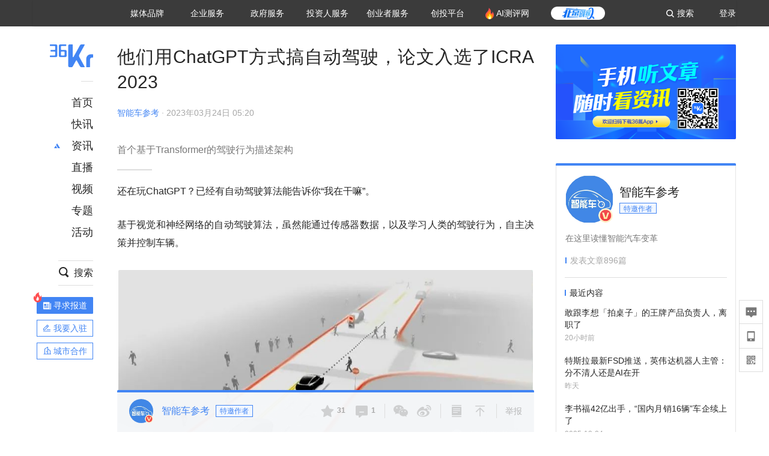

--- FILE ---
content_type: text/html; charset=utf-8
request_url: https://36kr.com/p/2184956862873737
body_size: 27753
content:
<!doctype html>
<html data-path="/p/:id">
<head>
    <meta charset="UTF-8">
    <meta name="viewport"
          content="width=device-width, user-scalable=no, initial-scale=1.0, maximum-scale=1.0, minimum-scale=1.0, viewport-fit=cover">
    <meta http-equiv="X-UA-Compatible" content="ie=edge">
    <meta name="og:url" content="https://36kr.com/p/2184956862873737"><meta name="og:type" content="article"><meta property="article:published_time" content="2025-12-26T12:40:18+08:00"><meta data-react-helmet="true" name="baidu-site-verification" content="ET7tYDCqIv"/><meta data-react-helmet="true" name="shenma-site-verification" content="8d43b014716644e38cc8fff2051c47a0_1623316092"/><meta data-react-helmet="true" name="360-site-verification" content="b14201a8708468357bd6fab4ad556b78"/><meta data-react-helmet="true" name="sogou_site_verification" content="5ZZdpkOf3U"/><meta data-react-helmet="true" name="renderer" content="webkit"/><meta data-react-helmet="true" name="apple-mobile-web-app-title" content="Title"/><meta data-react-helmet="true" name="apple-mobile-web-app-capable" content="yes"/><meta data-react-helmet="true" name="apple-mobile-web-app-status-bar-style" content="black"/><meta data-react-helmet="true" name="HandheldFriendly" content="True"/><meta data-react-helmet="true" name="MobileOptimized" content="320"/><meta data-react-helmet="true" name="applicable-device" content="pc"/><meta data-react-helmet="true" name="format-detection" content="telephone=no"/><meta data-react-helmet="true" property="og:description" content="首个基于Transformer的驾驶行为描述架构"/><meta data-react-helmet="true" property="og:image" content="https://img.36krcdn.com/hsossms/20230324/v2_cba8fd81895a40338a440a6984b0964e_oswg168396oswg600oswg400_img_png"/><meta data-react-helmet="true" property="og:title" content="他们用ChatGPT方式搞自动驾驶，论文入选了ICRA 2023-36氪"/><meta data-react-helmet="true" name="description" content="首个基于Transformer的驾驶行为描述架构"/><meta data-react-helmet="true" name="keywords" content="人工智能,自动驾驶"/>
    <title data-react-helmet="true">他们用ChatGPT方式搞自动驾驶，论文入选了ICRA 2023-36氪</title>
    <link href="//staticx.36krcdn.com/36kr-web/static/app.6de6ab57.css" rel="stylesheet" />
    <link rel="stylesheet" type="text/css" href="//staticx.36krcdn.com/36kr-web/static/article.3d2d170d.css">
    
    <link data-react-helmet="true" href="/favicon.ico" rel="shortcut icon" type="image/vnd.microsoft.icon"/><link data-react-helmet="true" rel="dns-prefetch" href="//sta.36krcdn.com"/><link data-react-helmet="true" rel="dns-prefetch" href="//pic.36krcdn.com"/><link data-react-helmet="true" rel="dns-prefetch" href="//static.36krcdn.com"/><link data-react-helmet="true" rel="dns-prefetch" href="//img.36krcdn.com"/><link data-react-helmet="true" rel="dns-prefetch" href="//file.36krcdn.com"/><link data-react-helmet="true" rel="alternate" media="only screen and(max-width: 640px)" href="https://m.36kr.com/p/2184956862873737"/><link data-react-helmet="true" rel="canonical" href="https://36kr.com/p/2184956862873737"/><script data-react-helmet="true" >
      window.WEIXINSHARE = {
        shareTitle: "36氪_让一部分人先看到未来",
        shareImg: "https://img.36krcdn.com/20191024/v2_1571894049839_img_jpg",
        imgUrl: "https://img.36krcdn.com/20191024/v2_1571894049839_img_jpg",
        shareDesc: "36氪为您提供创业资讯、科技新闻、投融资对接、股权投资、极速融资等创业服务，致力成为创业者可以依赖的创业服务平台，为创业者提供最好的产品和服务。"
      }
    </script><script data-react-helmet="true" >
      // sem 统计代码
      var _hmt= _hmt||[];
      (function(){
        var hm = document.createElement("script");
        hm.src = "https://hm.baidu.com/hm.js?1684191ccae0314c6254306a8333d090";
        var s = document.getElementsByTagName("script")[0];
        s.parentNode.insertBefore(hm,s);
      })();
    </script><script data-react-helmet="true" >
      //百度统计代码
      var _hmt = _hmt || [];
      (function () {
          var hm = document.createElement('script');
          hm.src = "https://hm.baidu.com/hm.js?713123c60a0e86982326bae1a51083e1";
          var s = document.getElementsByTagName('script')[0];
          s.parentNode.insertBefore(hm, s);
      })();
    </script><script data-react-helmet="true" >
        // 给百度seo主动推送,  文明确认
        (function () {
          var bp = document.createElement('script');
          var curProtocol = window.location.protocol.split(':')[0];
          if (curProtocol === 'https') {
            bp.src = 'https://zz.bdstatic.com/linksubmit/push.js';
          }
          else {
            bp.src = 'http://push.zhanzhang.baidu.com/push.js';
          }
          var s = document.getElementsByTagName("script")[0];
          s.parentNode.insertBefore(bp, s);
        })();
      </script><script data-react-helmet="true" >
        // 神策统计代码
        (function(para) {
          var p = para.sdk_url, n = para.name, w = window, d = document, s = 'script',x = null,y = null;
          w['sensorsDataAnalytic201505'] = n;
          w[n] = w[n] || function(a) {return function() {(w[n]._q = w[n]._q || []).push([a, arguments]);}};
          var ifs = ['track','quick','register','registerPage','registerOnce','trackSignup', 'trackAbtest', 'setProfile','setOnceProfile','appendProfile', 'incrementProfile', 'deleteProfile', 'unsetProfile', 'identify','login','logout','trackLink','clearAllRegister','getAppStatus'];
          for (var i = 0; i < ifs.length; i++) {
            w[n][ifs[i]] = w[n].call(null, ifs[i]);
          }
          if (!w[n]._t) {
            x = d.createElement(s), y = d.getElementsByTagName(s)[0];
            x.async = 1;
            x.src = p;
            x.setAttribute('charset','UTF-8');
            y.parentNode.insertBefore(x, y);
            w[n].para = para;
          }
        })({
          sdk_url: 'https://static.sensorsdata.cn/sdk/1.12.5/sensorsdata.min.js',
          heatmap_url: 'https://static.sensorsdata.cn/sdk/1.12.5/heatmap.min.js',
          name: 'sa',
          web_url: 'https://data.corp.36kr.com/',
          server_url: "https://36kr.com/global/sensors/sa/sa",
          heatmap:{
            //default 表示开启，自动采集 $WebClick 事件，可以设置 'not_collect' 表示关闭。
            clickmap:'default',
            //default 表示开启，自动采集 $WebStay 事件，可以设置 'not_collect' 表示关闭。
            scroll_notice_map:'default'
          },
          source_type: {
            search: ['//baidu.com', 'cn.bing.com', '//sm.cn', 'quark.sm.cn'],
            social: ['.facebook.com'],
          },
          show_log: false,
        });
        (function(){
          const cookies = {};
          document.cookie.split('; ').forEach((c) => {
            const key = c.split('=')[0];
            const value = c.split('=')[1];
            cookies[key] = value;
          });
          const userid = cookies["userId"];
          const cid = cookies["kr_stat_uuid"];
          if (userid) {
            sa.login(userid);
          } else {
            sa.login(cid);
          }

          sa.quick('autoTrack');
        })();
      </script><script data-react-helmet="true" >
      window.WEIXINSHARE = {
        shareTitle: "他们用ChatGPT方式搞自动驾驶，论文入选了ICRA 2023-36氪",
        shareImg: "https://img.36krcdn.com/hsossms/20230324/v2_cba8fd81895a40338a440a6984b0964e_oswg168396oswg600oswg400_img_png",
        imgUrl: "https://img.36krcdn.com/hsossms/20230324/v2_cba8fd81895a40338a440a6984b0964e_oswg168396oswg600oswg400_img_png",
        shareDesc: "首个基于Transformer的驾驶行为描述架构"
      }
    </script><script data-react-helmet="true" >
      (function () {
        var bp = document.createElement('script');
        var curProtocol = window.location.protocol.split(':')[0];
        if (curProtocol === 'https') {
          bp.src = 'https://zz.bdstatic.com/linksubmit/push.js';
        }
        else {
          bp.src = 'http://push.zhanzhang.baidu.com/push.js';
        }
        var s = document.getElementsByTagName("script")[0];
        s.parentNode.insertBefore(bp, s);
      })();
      </script><script data-react-helmet="true" >
        window.onload = function () {
          if (window.appletSa || sessionStorage.getItem('appletSa')) {
            sessionStorage.setItem('appletSa', window.appletSa || sessionStorage.getItem('appletSa'))
            sa.track('MediaPageVIew', {media_event_value: window.appletSa})
          }
        }
      </script><script>var __assign = (this && this.__assign) || function () {
    __assign = Object.assign || function(t) {
        for (var s, i = 1, n = arguments.length; i < n; i++) {
            s = arguments[i];
            for (var p in s) if (Object.prototype.hasOwnProperty.call(s, p))
                t[p] = s[p];
        }
        return t;
    };
    return __assign.apply(this, arguments);
};
// 埋点需求详情 https://shimo.im/sheets/aJg66OpLVX0PGC28/
/*****工具方法*****/
function isNumber(path) {
    return !isNaN(Number(path));
}
function isObj(key) {
    return typeof key === 'object';
}
/**
 * 判断obj中是否有key这个属性
 * @param obj {object}
 * @param key {string}
 */
function objHasKey(obj, key) {
    return obj.hasOwnProperty(key);
}
/**
 * @param {{
  *  control: Boolean,
  *  key: string,
  *  value: string,
  *  data?: obj,
  *  elseValue?: string
  * }} option
  *
  * 参数说明：
  * control 判断条件
  * data 最终返回的对象
  * key 添加到data中的属性
  * value 要添加的值
  * elseValue 如果control不成立，添加到data的值 传入此参数则添加，不传则不会添加
  */
function setProperty(option) {
    var _a = option.data, data = _a === void 0 ? {} : _a, key = option.key, value = option.value, control = option.control, elseValue = option.elseValue;
    if (control) {
        data[key] = value;
    }
    else if (elseValue) {
        data[key] = elseValue;
    }
    return data;
}
function getClass(attributes) {
    var classObj = attributes.class || {};
    return classObj.value || "";
}
var Platform;
(function (Platform) {
    Platform["H5"] = "H5";
    Platform["WEB"] = "web";
})(Platform || (Platform = {}));
;
function judgePlatform(userAgent) {
    if (!userAgent && typeof window !== 'undefined') {
        userAgent = navigator.userAgent;
    }
    if (!userAgent)
        return Platform.WEB;
    if (userAgent.match(/iPad|iPhone/i)) {
        return Platform.H5;
    }
    else if (userAgent.match(/Android/i)) {
        return Platform.H5;
    }
    return Platform.WEB;
}
/*****工具方法end*****/
/**
 * 统计点击跳转外链的数据
 * 包括media_content_id、media_event_value、source_id、media_source
 * @param {String} hrefValue
 */
function externalLink(hrefValue) {
    var data = {};
    var externalLinkList = [
        { pathKey: '/', mediaSourceValue: 'page_home' },
        { pathKey: 'p', mediaSourceValue: 'article' },
        { pathKey: 'newsflashes', mediaSourceValue: 'newsflash', subPathNotNumMediaSourceValue: 'page_newsflashes' },
        { pathKey: 'topics', mediaSourceValue: 'topics' },
    ];
    var pathInfo = new PathInfo(window.location.pathname);
    // 记录外链url
    data.media_content_id = hrefValue;
    // 详情页中（当前地址包含ID），含有外链，发送source_id
    Object.assign(data, setProperty({
        control: isNumber(pathInfo.sub),
        key: 'source_id',
        value: pathInfo.sub,
    }));
    // 地方站 外链记录media_event_value
    if (pathInfo.root === 'local') {
        data.media_event_value = 'local_' + pathInfo.sub;
    }
    return Object.assign(data, genMediaSource(externalLinkList, isNumber(pathInfo.sub)));
}
/**
 * 统计点击跳转www.36kr.com内链的数据
 * 根据主站路由规则,分析点击的地址
 * 收集source_id、media_source、media_event_value、media_content_type、media_content_id
 * @param {String} hrefValue
 * @param {String} className 点击的a标签所带class
 */
function internalLink(hrefValue, className) {
    var pageInfo = new PageInfo(hrefValue);
    var data = {};
    /* 聚合页跳转id */
    Object.assign(data, setProperty({
        control: pageInfo.currentPath.sub && isNumber(pageInfo.currentPath.sub) && pageInfo.destPath.sub && isNumber(pageInfo.destPath.sub),
        key: 'source_id',
        value: pageInfo.currentPath.sub,
    }));
    /* 搜索结果、资讯、地方 */
    Object.assign(data, genMediaEventValue(hrefValue));
    // 文章详情含有跳转链接
    Object.assign(data, setProperty({
        control: pageInfo.currentPath.root === 'p' && isNumber(pageInfo.currentPath.sub) && isNumber(pageInfo.destPath.sub),
        key: 'media_source',
        value: 'article',
    }));
    /* 不同页面，进入详情页 */
    Object.assign(data, intoDetailPage(pageInfo.destPath.sub));
    /* 添加media_conten_type 针对相应页面添加属性 */
    Object.assign(data, genContentTypeAndId(hrefValue, className));
    return data;
}
/**
 * 获取media_event_value统一方法
 * 点击搜索结果list和地方站list跳转到详情页
 * @param currentPath
 * @param subHref
 */
function genMediaEventValue(hrefValue) {
    var data = {};
    var key = 'media_event_value';
    var pageInfo = new PageInfo(hrefValue);
    var genMediaEventValueList = [
        { pathKey: 'search', subPathList: [
                { key: 'articles', value: 'search_articles' },
                { key: 'newsflashes', value: 'search_flashnews' },
                { key: 'video', value: 'search_videos' },
                { key: 'monographic', value: 'search_topics' },
                { key: 'user', value: 'search_writer' },
            ] },
        { pathKey: 'information', subPathList: [
                'web_news', 'contact', 'enterpriseservice', 'happy_life', 'travel',
                'real_estate', 'web_recommend', 'technology', { key: 'zhichang', value: 'web_zhichang' }, 'innovate',
            ] },
        { pathKey: 'local' }
    ];
    for (var _i = 0, genMediaEventValueList_1 = genMediaEventValueList; _i < genMediaEventValueList_1.length; _i++) {
        var pathItem = genMediaEventValueList_1[_i];
        if (pageInfo.currentPath.root === pathItem.pathKey) {
            if (pageInfo.currentPath.root === 'local') {
                // 城市
                data.media_event_value = 'local_' + pageInfo.currentPath.sub;
            }
            else {
                for (var _a = 0, _b = pathItem.subPathList; _a < _b.length; _a++) {
                    var subPathItem = _b[_a];
                    var value = isObj(subPathItem) ? subPathItem.value : subPathItem;
                    var subPathKey = isObj(subPathItem) ? subPathItem.key : subPathItem;
                    if (pageInfo.currentPath.sub === subPathKey) {
                        Object.assign(data, setProperty({
                            control: isNumber(pageInfo.destPath.sub),
                            key: key,
                            value: value,
                        }));
                    }
                }
            }
        }
    }
    return data;
}
/**
 * 不同页面点击详情链接跳转到详情页，添加media_source
 * @param subHref
 */
function intoDetailPage(subHref) {
    var pathInfo = new PathInfo(window.location.pathname);
    var intoDetailPageList = [
        { pathKey: '/', mediaSourceValue: 'page_home' },
        { pathKey: '/video', mediaSourceValue: 'page_video' },
        { pathKey: '/topics', mediaSourceValue: 'page_topics' },
        { pathKey: 'newsflashes', control: isNumber(pathInfo.sub), mediaSourceValue: 'newsflash', subPathNotNumMediaSourceValue: 'page_newsflashes' },
        { pathKey: 'information', mediaSourceValue: 'page_information' },
        { pathKey: 'search', mediaSourceValue: 'page_search' },
        { pathKey: 'Calendar', mediaSourceValue: 'calendar' },
        { pathKey: 'user', mediaSourceValue: 'user' },
        { pathKey: 'motif', mediaSourceValue: 'motif' },
        { pathKey: 'topics', mediaSourceValue: 'topics' },
        { pathKey: 'video', mediaSourceValue: 'video' },
        { pathKey: 'audio', mediaSourceValue: 'audio' },
    ];
    return genMediaSource(intoDetailPageList, isNumber(subHref));
}
/**
 * 获取media_source统一方法
 * 记录从何处跳转到的详情页
 * @param pathList
 * @param control
 */
function genMediaSource(pathList, control) {
    var pathInfo = new PathInfo(window.location.pathname);
    var key = 'media_source';
    var data = {};
    for (var _i = 0, pathList_1 = pathList; _i < pathList_1.length; _i++) {
        var pathItem = pathList_1[_i];
        if (pathInfo.path === pathItem.pathKey) {
            data.media_source = pathItem.mediaSourceValue;
        }
        else if (pathInfo.root === pathItem.pathKey && pathInfo.sub) {
            Object.assign(data, setProperty({
                control: objHasKey(pathItem, 'control') ? pathItem.control : control,
                key: key,
                value: pathItem.mediaSourceValue,
                elseValue: pathItem.subPathNotNumMediaSourceValue || null,
            }));
        }
    }
    return data;
}
/**
 * 记录跳转到的具体内容类型和具体内容id
 * @param hrefValue
 * @param className
 */
function genContentTypeAndId(hrefValue, className) {
    // 设置media_content_type和media_content_id
    var pageInfo = new PageInfo(hrefValue);
    var genContentTypeAndIdList = [
        {
            key: 'p',
            setData: {
                media_content_type: 'article',
                media_content_id: pageInfo.destPath.sub,
            }
        },
        {
            key: 'newsflashes',
            setData: {
                media_content_type: 'flashnews',
                media_content_id: pageInfo.destPath.sub,
            }
        },
        {
            key: 'video',
            setData: {
                media_content_type: 'video',
                media_content_id: pageInfo.destPath.sub,
            }
        },
        {
            key: 'v-video',
            setData: {
                media_content_type: 'video_portrait',
                media_content_id: pageInfo.destPath.sub,
            }
        },
        {
            key: 'topics',
            setData: {
                media_content_type: 'topic',
                media_content_id: pageInfo.destPath.sub,
            }
        },
        {
            key: 'motif',
            setData: {
                media_content_type: (function () {
                    // TODO 这里声明了一个自执行函数，判断是否为商业主题后，给media_conten_type不同的值，可否优化?
                    var isMotifList = pageInfo.currentPath.root === 'motif-catalog' && pageInfo.currentPath.sub === 'recomend';
                    var isHomeEntry = className.includes('businessMotifHome-main-item-top-a');
                    var isBusinessMotif = isMotifList || isHomeEntry;
                    return isBusinessMotif ? 'business_motif' : 'motif';
                })(),
                media_content_id: pageInfo.destPath.sub,
            }
        },
        {
            key: 'user',
            setData: {
                media_content_type: 'user',
                media_content_id: pageInfo.destPath.sub,
            }
        },
        {
            key: 'column',
            setData: {
                media_content_type: 'audio',
                media_content_id: pageInfo.destPath.sub,
            }
        },
    ];
    var data = {};
    if (!isNumber(pageInfo.destPath.sub))
        return data;
    for (var _i = 0, genContentTypeAndIdList_1 = genContentTypeAndIdList; _i < genContentTypeAndIdList_1.length; _i++) {
        var hrefItem = genContentTypeAndIdList_1[_i];
        if (pageInfo.destPath.root === hrefItem.key) {
            data = hrefItem.setData;
        }
    }
    return data;
}
/**
 * 根据高阶组件中，向a标签插入的属性
 * 收集对应的广告信息 和 从哪个具体推荐位跳转到的详情页
 * 对应的广告信息有
 * @param elementTarget 点击的a标签
 */
function genPropertyAccordingToAttribute(elementTarget) {
    // 推荐位跳转到详情页
    var operation_list = elementTarget.getAttribute('sensors_operation_list');
    // 运营位上具体第几帧、第几位、日签的日期
    var index_num = elementTarget.getAttribute('sensors_index_num');
    // 广告事件： 1、曝光  2、点击
    var operate_type = elementTarget.getAttribute('sensors_operate_type');
    // 具体广告位置id
    var position_id = elementTarget.getAttribute('sensors_position_id');
    // 具体广告的plan_id
    var plan_id = elementTarget.getAttribute('sensors_media_content_id');
    var genPropertyAccordingToAttributeList = [
        {
            control: operation_list === 'page_flow' && window.location.pathname === '/',
            key: 'operation_list',
            value: 'latest_articles',
            elseValue: 'page_flow'
        },
        {
            control: operation_list === 'banner',
            key: 'operation_list',
            value: 'banner'
        },
        {
            control: operation_list === 'banner_right',
            key: 'operation_list',
            value: 'banner_right'
        },
        {
            control: operation_list === 'author_latest_article',
            key: 'operation_list',
            value: 'author_latest_article'
        },
        {
            control: operation_list === 'specialtopic_recommend',
            key: 'operation_list',
            value: 'specialtopic_recommend'
        },
        {
            control: operation_list === 'video_recommend',
            key: 'operation_list',
            value: 'video_recommend'
        },
        {
            control: operation_list === 'dailyword',
            key: 'operation_list',
            value: 'dailyword'
        },
        {
            control: operation_list === 'latest_newsflash',
            key: 'operation_list',
            value: 'latest_newsflash'
        },
        {
            control: operation_list === 'business_motif',
            key: 'operation_list',
            value: 'business_motif'
        },
        {
            control: operation_list === 'hotlist',
            key: 'operation_list',
            value: 'hotlist'
        },
        {
            control: operation_list === 'latest_videos',
            key: 'operation_list',
            value: 'latest_videos'
        },
        {
            control: operation_list === 'recommend_motif',
            key: 'operation_list',
            value: 'recommend_motif'
        },
        {
            control: operation_list === 'hot_author',
            key: 'operation_list',
            value: 'hot_author'
        },
        {
            control: operation_list === 'next_card',
            key: 'operation_list',
            value: 'next_card'
        },
        {
            control: index_num,
            key: 'media_index_number',
            value: index_num
        },
        {
            control: operate_type,
            key: 'operate_type',
            value: operate_type
        },
        {
            control: position_id,
            key: 'position_id',
            value: position_id
        },
        {
            control: plan_id,
            key: 'media_content_id',
            value: plan_id
        },
        {
            control: operate_type || position_id,
            key: 'media_content_type',
            value: 'ad'
        },
        {
            control: position_id === '827' || operation_list === 'home_top',
            key: 'operation_list',
            value: 'home_top'
        },
        {
            control: position_id === '817',
            key: 'operation_list',
            value: 'article_bottom'
        },
        {
            control: position_id === '835',
            key: 'operation_list',
            value: 'comment_bottom'
        },
    ];
    var data = {};
    for (var _i = 0, genPropertyAccordingToAttributeList_1 = genPropertyAccordingToAttributeList; _i < genPropertyAccordingToAttributeList_1.length; _i++) {
        var infoItem = genPropertyAccordingToAttributeList_1[_i];
        Object.assign(data, setProperty(infoItem));
    }
    return data;
}
// 暴露给神策api的方法，此方法返回的object，神策会统一收集上报
function manualMain(elementTarget) {
    if (elementTarget.tagName.toLowerCase() !== 'a')
        throw Error('目前只收集点击a标签所跳转的信息');
    // TODO: 需要区分H5还是web
    var data = {
        platform: judgePlatform(window &&
            window.initialState &&
            window.initialState.navigator &&
            window.initialState.navigator.userAgent)
    };
    var attributes = elementTarget.attributes;
    var hrefObj = attributes.href || {};
    var className = getClass(attributes);
    var hrefValue = hrefObj.value || "";
    if ((/(http|ftp|https):\/\//.test(hrefValue) && !hrefValue.includes('36kr.com')) ||
        (/(http|ftp|https):\/\//.test(hrefValue) && hrefValue.includes('36kr.com/api/ad/'))) {
        Object.assign(data, externalLink(hrefValue));
    }
    else {
        var internalLinkHrefValue = hrefValue;
        if (hrefValue.includes('36kr.com'))
            internalLinkHrefValue = hrefValue.split('36kr.com')[1];
        Object.assign(data, internalLink(internalLinkHrefValue, className));
    }
    // 通过标签属性，添加相关信息
    Object.assign(data, genPropertyAccordingToAttribute(elementTarget));
    return data;
}
/**
 * 根据传入的地址生成路径信息
 */
var PathInfo = /** @class */ (function () {
    function PathInfo(path) {
        this.path = path;
        var pathArr = path.split('/').filter(function (x) { return x !== ""; });
        this.root = pathArr[0];
        this.sub = pathArr[1];
    }
    return PathInfo;
}());
// 分析当前地址和传入的地址，生成当前页面的地址信息，方便业务中的数据分析
var PageInfo = /** @class */ (function () {
    function PageInfo(href) {
        this.destPath = __assign({}, new PathInfo(href), new SourcePath(href));
        this.currentPath = __assign({}, new PathInfo(window.location.pathname), new SourcePath(window.location.pathname));
    }
    return PageInfo;
}());
var SourcePath = /** @class */ (function () {
    function SourcePath(href) {
        this.group = SourcePath.groupFn(href);
    }
    SourcePath.groupFn = function (href) {
        var pathInfo = new PathInfo(href);
        if (pathInfo.sub && isNumber(pathInfo.sub)) {
            return 'content';
        }
        else {
            return 'default';
        }
    };
    return SourcePath;
}());
// 区分埋点的“关键事件”
function getCaseKey(data) {
    if (data.hasOwnProperty('operate_type') ||
        data.hasOwnProperty('position_id')) {
        return 'MediaWebAD';
    }
    else {
        return 'MediaWebRead';
    }
}
function coverTagAClickEvent() {
    // document.querySelectorAll('a').forEach(item => {
    document.getElementById('app').addEventListener('click', function (e) {
        // 兼容性处理
        var event = e || window.event;
        var eventPath = event.path || [];
        var target = eventPath.filter(function (x) {
            return x && x.nodeName && x.nodeName.toLocaleLowerCase() === 'a';
        });
        // 判断是否匹配目标元素
        if (target.length !== 0) {
            var elementTarget = target[target.length - 1];
            if (elementTarget.getAttribute('sensors_do_not_send_data'))
                return;
            var targetValue_1 = elementTarget.getAttribute('target');
            var targetHref = elementTarget.getAttribute('href');
            var url_1 = elementTarget.href;
            var data = manualMain(elementTarget);
            if (!targetHref)
                return;
            if (!targetValue_1)
                e.preventDefault();
            if (window.sa && window.sa.track) {
                window.sa.track(getCaseKey(data), data, function () {
                    if (!targetValue_1)
                        location.href = url_1;
                });
            }
            else {
                if (!targetValue_1)
                    location.href = url_1;
            }
        }
    });
    // });
}
// 手动埋点内容
window.onload = function () {
    setTimeout(function () {
        coverTagAClickEvent();
    }, 0);
};

//# sourceMappingURL=main.js.map
</script>
</head>
<body>
<div id="app"><div class="kr-article-box"><div class="box-kr-article-new-y"><div class="kr-layout"><div></div><div class="kr-layout-main clearfloat"><div class="kr-header " style="opacity:1;transform:translateY(-0px)"><div class="kr-header-main "><div class="kr-header-content"><div class="user-login" style="display:none"><img alt="" class="user-pic"/><div class="pull-down"><a class="ellipsis-1 user-name" title="" href="/usercenter/basicinfo" target="_blank" rel="noopener noreferrer"></a><a class="ellipsis-1 " title="账号设置" href="/usercenter/account-password" target="_blank" rel="noopener noreferrer">账号设置</a><a class="ellipsis-1 " title="我的关注" href="/usercenter/follow" target="_blank" rel="noopener noreferrer">我的关注</a><a class="ellipsis-1 " title="我的收藏" href="/usercenter/favorite" target="_blank" rel="noopener noreferrer">我的收藏</a><a class="ellipsis-1 " title="申请的报道" href="/seek-report-new?tabKey=2" target="_blank" rel="noopener noreferrer">申请的报道</a><a class="ellipsis-1 " title="退出登录" target="_blank" rel="noopener noreferrer">退出登录</a></div></div><div class="user-login" style="display:inline-block"><div class="text">登录</div></div><div class="kr-header-search-entry clearfloat"><div class="search-button"><span class="search-icon"></span><span class="search-text weight-bold">搜索</span></div></div><div><ul class="business-nav"><li class="nav-wrapper nav-wrapper-two-col"><div class="sub-nav-wrapper" style="transform:scaleY(0.11764705882352941);transition-duration:0.7083333333333334s"><div class="sub-nav-item"><a class="sub-nav-name " href="https://img.36krcdn.com/hsossms/20230605/v2_384be8e4c1e942a28cf13a2e427fe211@18900718_oswg78404oswg320oswg320_img_png" target="_blank" rel="noopener noreferrer"><span>36氪Auto</span></a></div><div class="sub-nav-item"><a class="sub-nav-name " href="https://img.36krcdn.com/hsossms/20230605/v2_636063907bdc44389b46e7db9c761a38@18900718_oswg62424oswg320oswg320_img_png" target="_blank" rel="noopener noreferrer"><span>数字时氪</span></a></div><div class="sub-nav-item"><a class="sub-nav-name " href="https://img.36krcdn.com/hsossms/20230210/v2_38d1cdabc8404b00806de58cbedb3b7b_oswg27031oswg320oswg320_img_png" target="_blank" rel="noopener noreferrer"><span>未来消费</span></a></div><div class="sub-nav-item"><a class="sub-nav-name " href="https://img.36krcdn.com/hsossms/20230605/v2_da74c43ba887426f8fbccaede691b844@18900718_oswg76573oswg320oswg320_img_png" target="_blank" rel="noopener noreferrer"><span>智能涌现</span></a></div><div class="sub-nav-item"><a class="sub-nav-name " href="https://img.36krcdn.com/hsossms/20230209/v2_8c2233c88a854c6496ff4f7842a9f9dd_oswg17629oswg320oswg320_img_png" target="_blank" rel="noopener noreferrer"><span>未来城市</span></a></div><div class="sub-nav-item"><a class="sub-nav-name " href="https://img.36krcdn.com/hsossms/20230605/v2_632f36f1c5904a539a1e57efe4497e3a@18900718_oswg63630oswg320oswg320_img_png" target="_blank" rel="noopener noreferrer"><span>启动Power on</span></a></div><div class="sub-nav-item"><a class="sub-nav-name " href="http://letschuhai.com" target="_blank" rel="noopener noreferrer"><span>36氪出海</span></a></div><div class="sub-nav-item"><a class="sub-nav-name " href="https://img.36krcdn.com/hsossms/20230605/v2_89fa42090fae495ca5e45ba921ee42ff@18900718_oswg65306oswg320oswg320_img_png" target="_blank" rel="noopener noreferrer"><span>36氪研究院</span></a></div><div class="sub-nav-item"><a class="sub-nav-name " href="https://img.36krcdn.com/hsossms/20231204/v2_3b8447ffdda24a38a30fd839fd934baa@000000_oswg40121oswg430oswg430_img_jpeg" target="_blank" rel="noopener noreferrer"><span>潮生TIDE</span></a></div><div class="sub-nav-item"><a class="sub-nav-name " href="https://img.36krcdn.com/hsossms/20230605/v2_c4720503500642d294b5be04064ef870@18900718_oswg58529oswg320oswg320_img_png" target="_blank" rel="noopener noreferrer"><span>36氪企服点评</span></a></div><div class="sub-nav-item"><a class="sub-nav-name " href="https://img.36krcdn.com/hsossms/20230209/v2_d6d3f8b57fa04507915c48adf0f9620d_oswg16586oswg320oswg320_img_png" target="_blank" rel="noopener noreferrer"><span>36氪财经</span></a></div><div class="sub-nav-item"><a class="sub-nav-name " href="https://img.36krcdn.com/hsossms/20230605/v2_efc94b0cce7043dbac883c1dfe00c810@18900718_oswg57046oswg320oswg320_img_png" target="_blank" rel="noopener noreferrer"><span>职场bonus</span></a></div><div class="sub-nav-item"><a class="sub-nav-name " href="https://img.36krcdn.com/hsossms/20230209/v2_9eb02027be264174b61b9d49c391ca75_oswg15571oswg320oswg320_img_png" target="_blank" rel="noopener noreferrer"><span>36碳</span></a></div><div class="sub-nav-item"><a class="sub-nav-name " href="https://img.36krcdn.com/hsossms/20230605/v2_86f220b69e164751946d583b5472c857@18900718_oswg97988oswg320oswg320_img_png" target="_blank" rel="noopener noreferrer"><span>后浪研究所</span></a></div><div class="sub-nav-item"><a class="sub-nav-name " href="https://img.36krcdn.com/hsossms/20230209/v2_0c6a697748b54beea356d6e1f1fcec5f_oswg17066oswg320oswg320_img_png" target="_blank" rel="noopener noreferrer"><span>暗涌Waves</span></a></div><div class="sub-nav-item"><a class="sub-nav-name " href="https://img.36krcdn.com/hsossms/20230209/v2_2f845ed16244458d8887a5526c63c6d6_oswg17346oswg320oswg320_img_png" target="_blank" rel="noopener noreferrer"><span>硬氪</span></a></div><div class="sub-nav-item"><a class="sub-nav-name " href="https://img.36krcdn.com/hsossms/20251118/v2_d5e97c1ebb974011b0117c1338a9c747@000000_oswg146520oswg1280oswg1280_img_jpg" target="_blank" rel="noopener noreferrer"><span>氪睿研究院</span></a></div></div><div class="nav-label  "><span>媒体品牌</span></div></li><li class="nav-wrapper "><div class="sub-nav-wrapper" style="transform:scaleY(0.25);transition-duration:0.3333333333333333s"><div class="sub-nav-item"><a class="sub-nav-name " href="https://q.36kr.com" target="_blank" rel="noopener noreferrer"><span>企业号</span></a></div><div class="sub-nav-item"><a class="sub-nav-name " href="https://www.36dianping.com/" target="_blank" rel="noopener noreferrer"><span>企服点评</span></a></div><div class="sub-nav-item"><a class="sub-nav-name " href="https://36kr.com/academe" target="_blank" rel="noopener noreferrer"><span>36Kr研究院</span></a></div><div class="sub-nav-item"><a class="sub-nav-name " href="https://innovation.36kr.com" target="_blank" rel="noopener noreferrer"><span>36Kr创新咨询</span></a></div></div><div class="nav-label  "><span>企业服务</span></div></li><li class="nav-wrapper "><div class="sub-nav-wrapper" style="transform:scaleY(0.5);transition-duration:0.16666666666666666s"><div class="sub-nav-item"><a class="sub-nav-name " href="https://www.36kr.com/p/2492318105786505" target="_blank" rel="noopener noreferrer"><span>核心服务</span></a></div><div class="sub-nav-item"><a class="sub-nav-name " href="https://36kr.com/policy" target="_blank" rel="noopener noreferrer"><span>城市之窗</span></a></div></div><div class="nav-label  "><span>政府服务</span></div></li><li class="nav-wrapper "><div class="sub-nav-wrapper" style="transform:scaleY(0.16666666666666666);transition-duration:0.5s"><div class="sub-nav-item"><a class="sub-nav-name " href="https://topics.36kr.com/topic/1645523444931974" target="_blank" rel="noopener noreferrer"><span>创投发布</span></a></div><div class="sub-nav-item"><a class="sub-nav-name " href="https://36kr.com/LPlan" target="_blank" rel="noopener noreferrer"><span>LP源计划</span></a></div><div class="sub-nav-item"><a class="sub-nav-name " href="https://36kr.com/VClub" target="_blank" rel="noopener noreferrer"><span>VClub</span></a></div><div class="sub-nav-item"><a class="sub-nav-name " href="https://36kr.com/organization/" target="_blank" rel="noopener noreferrer"><span>VClub投资机构库</span></a></div><div class="sub-nav-item"><a class="sub-nav-name " href="https://36kr.com/topics/1620276089894403" target="_blank" rel="noopener noreferrer"><span>投资机构职位推介</span></a></div><div class="sub-nav-item"><a class="sub-nav-name " href="https://pitchhub.36kr.com/audit-investor" target="_blank" rel="noopener noreferrer"><span>投资人认证</span></a></div></div><div class="nav-label  "><span>投资人服务</span></div></li><li class="nav-wrapper "><div class="sub-nav-wrapper" style="transform:scaleY(0.25);transition-duration:0.3333333333333333s"><div class="sub-nav-item"><a class="sub-nav-name " href="https://36kr.com/seek-report-new" target="_blank" rel="noopener noreferrer"><span>寻求报道</span></a></div><div class="sub-nav-item"><a class="sub-nav-name " href="https://img.36krcdn.com/hsossms/20230209/v2_95565530d4d94dc4ad904f3131c7b690_oswg23055oswg320oswg320_img_png" target="_blank" rel="noopener noreferrer"><span>36氪Pro</span></a></div><div class="sub-nav-item"><a class="sub-nav-name " href="https://topics.36kr.com/topic/1961250130199045" target="_blank" rel="noopener noreferrer"><span>创投氪堂</span></a></div><div class="sub-nav-item"><a class="sub-nav-name " href="https://36kr.com/project-form/settled" target="_blank" rel="noopener noreferrer"><span>企业入驻</span></a></div></div><div class="nav-label  "><span>创业者服务</span></div></li><li class="nav-wrapper "><div class="sub-nav-wrapper" style="transform:scaleY(Infinity);transition-duration:0s"></div><div class="nav-label  "><span>创投平台</span></div></li><li class="nav-wrapper "><div class="sub-nav-wrapper" style="transform:scaleY(Infinity);transition-duration:0s"></div><div class="nav-label  isHot"><span>AI测评网</span></div></li></ul></div><div class="wise-entry-box"><div class="wise-entry-box-box"><a href="https://36kr.com/topics/799051634713857" class="wise-entry-one" target="_blank" rel="noopener noreferrer"> </a><a href="http://www.bjjubao.org.cn/node_1606.html" class="wise-entry-two" target="_blank" rel="noopener noreferrer"> </a><a href="ttps://36kr.com/topics/799051634713857" class="wise-entry-three" target="_blank" rel="noopener noreferrer"> </a></div></div></div></div></div><div class="main-left"><div class="kr-sider-wrapper fixed " style="transform:translate(0, -0px) translateZ(0);top:44px"><div class="kr-sider "><a href="/" class="go-home clearfloat"><div class="logo"></div></a><div class="kr-sider-shadow-wrapper clearfloat"><div class="line"></div><ul class="kr-channel-nav"><li class="channel-item"><div class="sub-title"><a class="name weight-bold " href="/" id="home">首页</a></div></li><li class="channel-item"><div class="sub-title"><a class="name weight-bold " href="/newsflashes/" id="newsflash">快讯</a></div></li><li class="channel-item"><div class="sub-title"><span class="open-icon close"></span><a class="name weight-bold " href="/information/web_news/" id="information">资讯</a></div><div class="sub-list "><ul class="sub-list-right"><li class="sub-item"><a href="/information/web_recommend/" class="">推荐</a></li><li class="sub-item"><a href="/information/ccs/" class="">财经</a></li><li class="sub-item"><a href="/information/AI/" class="">AI</a></li><li class="sub-item"><a href="/information/aireport/" class="">自助报道</a></li><li class="sub-item"><a class="">城市</a></li></ul><ul class="sub-list-left"><li class="sub-item"><a href="/information/web_news/latest/" class="">最新</a></li><li class="sub-item"><a href="/information/contact/" class="">创投</a></li><li class="sub-item"><a href="/information/travel/" class="">汽车</a></li><li class="sub-item"><a href="/information/technology/" class="">科技</a></li><li class="sub-item"><a href="/information/shuzihua/" class="">专精特新</a></li></ul></div></li><li class="channel-item"><div class="sub-title"><a class="name weight-bold " href="/live/channel" id="liveChannel">直播</a></div></li><li class="channel-item"><div class="sub-title"><a class="name weight-bold " href="/video/" id="video">视频</a></div></li><li class="channel-item"><div class="sub-title"><a class="name weight-bold " href="/topics/" id="special-topic">专题</a></div></li><li class="channel-item"><div class="sub-title"><a class="name weight-bold " href="/activity" id="activity">活动</a></div></li><div class="local-list" style="display:none"><span class="triangle"></span></div></ul><div class="kr-search-entry clearfloat"><div class="search-button"><span class="search-icon"></span><span class="search-text weight-bold">搜索</span></div></div><div class="seek-report-wrap"><span class="hot-icon"></span><a href="/seek-report-new?t=1766724018259" class="seek-report" target="_blank" rel="noopener noreferrer nofollow"><span class="seek-report-icon"></span><span class="seek-report-text">寻求报道</span></a></div><div><div class="i-want-contribution"><span class="i-want-contribution-icon"></span><span class="i-want-contribution-text">我要入驻</span></div></div><a href="/station-business" class="station-business" target="_blank" rel="noopener noreferrer nofollow"><span class="station-business-icon"></span><span class="station-business-text">城市合作</span></a></div></div></div></div><div class="main-right "><div class="kr-layout-content"><div class="kr-article"><div class="kr-article-inner"><div class="article-detail-wrapper-box"><div><div class="article-left-container"><div class="article-content"><div class="article-mian-content"><div class="article-wrapper common-width"><div class="common-width"><div><h1 class="article-title margin-bottom-20 common-width">他们用ChatGPT方式搞自动驾驶，论文入选了ICRA 2023</h1><div class="article-title-icon common-width margin-bottom-40"><a class="title-icon-item item-a" href="/user/5507103" target="_blank" rel="nofollow noopener noreferrer">智能车参考</a><span class="title-icon-item item-time"><i>·</i>2023年03月24日 13:20</span></div><div class="summary">首个基于Transformer的驾驶行为描述架构</div></div></div><div class="common-width margin-bottom-20"><div class="common-width content articleDetailContent kr-rich-text-wrapper"><p>还在玩ChatGPT？已经有自动驾驶算法能告诉你“我在干嘛”。</p>
<p>基于视觉和神经网络的自动驾驶算法，虽然能通过传感器数据，以及学习人类的驾驶行为，自主决策并控制车辆。</p>
<p class="image-wrapper"><img data-img-size-val="" src="https://img.36krcdn.com/hsossms/20230324/v2_dce8f07d1fcf4d889415e8ca54fba8cd_oswg19335oswg835oswg371_img_000?x-oss-process=image/format,jpg/interlace,1"></p>
<p>但是，算法基于什么做出的决策？特别是出现故障，也就是决策错误的时候，<strong>算法是怎么想的</strong>？这些一直被称为自动驾驶算法里的“黑匣子”，让算法缺乏<strong>透明度</strong>和<strong>可解释性</strong>。</p>
<p>不过，现在有这么一个模型，既能预测车辆控制行为，还能自己解释“我停车是因为红灯亮了，并且有行人在过马路”。</p>
<p>模型论文入选<strong>ICRA 2023</strong>，相关模型已开源。</p>
<p>那么，是一个什么样的算法？</p>
<h2><strong>ADAPT：驾驶行为感知说明大模型</strong></h2>
<p>这是一种叫ADAPT（Action-aware Driving Caption Transformer）的端到端算法，也是目前<strong>第一个基于Transformer的驾驶行为描述框架</strong>，可以感知和预测驾驶行为，并且输出自然语言叙述和推理。</p>
<p class="image-wrapper"><img data-img-size-val="" src="https://img.36krcdn.com/hsossms/20230324/v2_a42cfa6adfa14b869f96b3526115da53_oswg24941oswg1080oswg249_img_000?x-oss-process=image/format,jpg/interlace,1"></p>
<p>直白一点说，输入车辆视频后，这个算法可以判断车辆行为并告诉你：车在做什么，为什么要这么做。</p>
<p class="image-wrapper"><img data-img-size-val="" src="https://img.36krcdn.com/hsossms/20230324/v2_cf3d1460786046f59aed4667eb1eafd3_oswg410044oswg1080oswg736_img_000?x-oss-process=image/format,jpg/interlace,1"></p>
<p>在论文作者提供的测试视频里，这个算法最终上车的效果是这样的。（红色字是车辆行为，蓝色字是解释）</p>
<p>“车在向前开。因为路上没有车。”</p>
<p class="image-wrapper"><img data-img-size-val="" src="https://img.36krcdn.com/hsossms/20230324/v2_3e8f44de61b745dc80a1eee1691e6c42_img_000?x-oss-process=image/format,jpg/interlace,1"></p>
<p>驾驶行为变化后，算法也能及时感知：</p>
<p>“车靠左边停下了。因为要停车。”</p>
<p class="image-wrapper"><img data-img-size-val="" src="https://img.36krcdn.com/hsossms/20230324/v2_07130ea1c5c54685885b7d91affac0b1_img_000?x-oss-process=image/format,jpg/interlace,1"></p>
<p>“车开始移动并且靠右行驶。因为路左边停着车。”</p>
<p class="image-wrapper"><img data-img-size-val="" src="https://img.36krcdn.com/hsossms/20230324/v2_01f6fdd554ad4d6783cb3d525783e07e_img_000?x-oss-process=image/format,jpg/interlace,1"></p>
<p>算法不仅能识别路口，也能识别骑着车的人。</p>
<p>“车在十字路口停下了。因为要避开街上骑着自行车的人，”</p>
<p class="image-wrapper"><img data-img-size-val="" src="https://img.36krcdn.com/hsossms/20230324/v2_472712241d8d4eea96869a668269b37b_img_000?x-oss-process=image/format,jpg/interlace,1"></p>
<p>这是怎么实现的？</p>
<h2><strong>多任务框架下的联合训练</strong></h2>
<p>ADAPT框架可以分为两个部分：<strong>车辆行为描述</strong>（DCG，Driving Caption Generation）和<strong>车辆控制信号预测</strong>（CSP，Control Signal Prediction）。</p>
<p class="image-wrapper"><img data-img-size-val="" src="https://img.36krcdn.com/hsossms/20230324/v2_ef95ac7b6e3b4fed89c83038785c8929_oswg271955oswg1080oswg642_img_000?x-oss-process=image/format,jpg/interlace,1"></p>
<p>首先，传感器端输入视频，Video Swin Transformer对车辆视频进行编码，得到的视频特征会输入进各任务模块里。</p>
<p>在DCG模块，算法利用Vision-Language Transformer生成两个自然语句，也就是上文中提到的<strong>车辆行为描述</strong>和<strong>原因解释</strong>。</p>
<p>相同的视频特征也会输入进CSP模块（类似一般基于视觉的自动驾驶系统），输出车辆实际的控制信号序列，并利用Motion Transformer输出模型预测的控制信号，比如速度、方向和加速度。</p>
<p>在单个网络中，作者利用车辆实际的控制信号序列和模型预测的控制信号序列，两者的均方误差作为CSP模块的损失函数。</p>
<p class="image-wrapper"><img data-img-size-val="" src="https://img.36krcdn.com/hsossms/20230324/v2_883606f45818446e9571729932a5d7d6_oswg4837oswg658oswg89_img_000?x-oss-process=image/format,jpg/interlace,1"></p>
<p>而在多任务框架下，通过联合训练DCG和CSP，可以减少车辆决策和文本描述之间的差异，提高控制信号预测的准确率。</p>
<p>论文里，作者们在包含控制信号和车辆视频的大规模数据集<strong>BDD-X</strong>上，利用机器评测和人工评测验证了ADAPT的有效性。</p>
<p>机器评测方面，使用的是BLEU4、METEOR、ROUGE-L和CIDEr（对应缩写分别为B4、M、R、C）等多种语言任务常用的指标。</p>
<p class="image-wrapper"><img data-img-size-val="" src="https://img.36krcdn.com/hsossms/20230324/v2_e7acfe1e4199465c834981f809c88d86_oswg22582oswg695oswg347_img_000?x-oss-process=image/format,jpg/interlace,1"></p>
<p>最终显示ADAPT达到了<strong>当前最优</strong>（State-of-the-Art）的结果，ADAPT在动作描述方面比原有先进方法CIDEr高出31.7，在原因解释方面高33.1。</p>
<p class="image-wrapper"><img data-img-size-val="" src="https://img.36krcdn.com/hsossms/20230324/v2_b1a81c7cfe69462ab3c07b7d235c137e_oswg14526oswg665oswg240_img_000?x-oss-process=image/format,jpg/interlace,1"></p>
<p>人工评测分为动作描述、原因解释和全句三个部分。通过人工判断，ADAPT在这三部分的准确性分别达到了90%，90.3%和82.7%，证明了ADAPT的有效性。</p>
<p class="image-wrapper"><img data-img-size-val="" src="https://img.36krcdn.com/hsossms/20230324/v2_3f493e018aa94fc391f61d435451fdac_oswg786053oswg1011oswg1110_img_000?x-oss-process=image/format,jpg/interlace,1"></p>
<p>在可视化结果里，也能看出ADAPT可以准确识别车辆行为以及决策原因。并且在黑夜、阴雨天等场景下，ADAPT也能保证准确度；即使有雨刷器干扰，ADAPT也可以识别道路上的停止标识。</p>
<p>为什么需要ADAPT？</p>
<h2><strong>自动驾驶行为的可解释性</strong></h2>
<p>在基于视觉的自动驾驶算法里，比较常见的解释图有视觉注意图（Attention Map），或者成本量图（Cost Volume），但不熟悉自动驾驶算法的人容易对这些图造成误解。</p>
<p class="image-wrapper"><img data-img-size-val="" src="https://img.36krcdn.com/hsossms/20230324/v2_d489fe3780204162a1f0e7fa3e024701_oswg77196oswg1080oswg1105_img_000?x-oss-process=image/format,jpg/interlace,1"></p>
<p class="img-desc">上：视觉注意图；下：成本量图</p>
<p>因此，ADAPT这种能够生成自然语言、“说人话”的算法，能够帮助用户更好地理解自动驾驶算法在做什么、为什么要这么做，同时还能让用户更信任自动驾驶技术。</p>
<p>而对于算法工程师和研究人员来说，当发生极端情况时、或者发生故障（比如判断错误）时，ADAPT可以帮助他们获得更多信息，进而改进算法。</p>
<p class="image-wrapper"><img data-img-size-val="" src="https://img.36krcdn.com/hsossms/20230324/v2_c6717fd1a76c46578531f1b6344356c0_oswg23915oswg640oswg249_img_000?x-oss-process=image/format,jpg/interlace,1"></p>
<p>作者们将进一步研究如何在模拟器和实际车辆上如何部署ADAPT，以及如何利用文本转语音技术，让生成的句子转化为语音，帮助普通乘客，特别是视力障碍乘客使用。</p>
<p>本文作者来自中国科学院自动化研究所、清华大学人工智能产业研究院（AIR）、北京大学、英特尔中国研究院、西安电子科技大学、南方科技大学和北京航空航天大学。</p>
<p class="image-wrapper"><img data-img-size-val="" src="https://img.36krcdn.com/hsossms/20230324/v2_e406e43f8e1448b29f3f267748f2d560_oswg33885oswg688oswg346_img_000?x-oss-process=image/format,jpg/interlace,1"></p>
<p>论文一作<strong>晋步</strong>和三作<strong>郑宇鹏</strong>是来自中国科学院自动化研究所的研究生，晋步主要研究方向为多模态学习、视觉语言模型等。</p>
<p>通讯作者为<strong>刘新宇</strong>，清华大学自动化系学士和硕士，长期从事软件研发工作，著有《算法新解》。</p>
<p>作者之一<strong>李鹏飞</strong>是AIR在读博士生，本科毕业于中国科学院大学，主要研究智慧交通、机器人、计算机视觉等方向。</p>
<p class="image-wrapper"><img data-img-size-val="" src="https://img.36krcdn.com/hsossms/20230324/v2_88c1989c871b459390f97736ef0c3b0e_oswg162666oswg1080oswg1543_img_000?x-oss-process=image/format,jpg/interlace,1"></p>
<p>另一位作者<strong>赵昊</strong>是AIR助理教授，本博毕业于清华大学电子工程系，曾任英特尔中国研究院研究员和北京大学联合博士后，研究方向为几何与认知层面的场景理解及其在机器人中的应用。</p>
<p class="image-wrapper"><img data-img-size-val="" src="https://img.36krcdn.com/hsossms/20230324/v2_399574bd2a024a72a7d84fd7468d2298_oswg19288oswg436oswg610_img_000?x-oss-process=image/format,jpg/interlace,1"></p>
<p>另外，本文的模型已经开源，感兴趣的可以去试试看～</p>
<h3>论文地址</h3>
<p>https://arxiv.org/abs/2302.00673</p>
<h3>代码地址</h3>
<p>https://github.com/jxbbb/ADAPT</p>
<p>本文来自微信公众号<a target="_blank" rel="noopener noreferrer nofollow" href="http://mp.weixin.qq.com/s?__biz=MzkzOTE3Nzc5MA==&amp;mid=2247507855&amp;idx=1&amp;sn=17221e756de9a11cf4110272c21c93ed&amp;chksm=c2f67ddef581f4c82c69b59f761f5e7a433eb5df71c4dbcd149ddcb8698d4409b6c0e8c60126#rd">“智能车参考”（ID：AI4Auto）</a>，作者：曹原&nbsp;，36氪经授权发布。</p></div></div><div class="common-width"><div class="article-footer-txt"><p>该文观点仅代表作者本人，36氪平台仅提供信息存储空间服务。</p></div></div></div></div></div><div class="ad87-box"></div><div class="thumb-up-box"><div class="thumb-inner"><div class="thumb-wrapper"><div class="backgroundImg-box-wrapper"><div class="backgroundImg-box showNormal"><span class="kr-article-tranistion-thumb  normalColor">+1</span><div class="thumbNum normalColor">17</div></div></div><p class="txt">好文章，需要你的鼓励</p></div></div></div><div class="navbar-wrapper"><div class="navbar-inner-box"><div class="kr-card"><div class="top-line" style="height:4px"></div><div class="kr-card-content article-detail-navbar"><div class="wrapper" style="width:100%;height:70px"><div class="inner"><a class="author-avrtar" href="/user/5507103" target="_blank" rel="noopener noreferrer"><div class="kr-avatar author-avatar-img" style="background-image:url(https://img.36krcdn.com/20210514/v2_880f7e337e484d748a0f9e8e8ff5d191_img_000?x-oss-process=image/resize,w_300)"><i class="kr-avatar-v " style="width:14px;height:14px;background-image:url(//staticx.36krcdn.com/36kr-web/static/ic_authentication_currency@3x.ad22d0c4.png)"></i></div></a><a class="author-name" href="/user/5507103" target="_blank" rel="noopener noreferrer">智能车参考</a><span class="author-level">特邀作者</span><div class="actions-Items"><div class="items-inner"><div class="item item1"><span class="item-collection-action item-common  "><b class="favorite-count item-count-common">31</b><i class="collect-icon item-icon">收  藏</i><span class="count-animation-collect ">+1</span><span class=""></span></span><span class="item-tocomment-action item-common "><b class="comment-count item-count-common">1</b><i class="tocomment-icon item-icon">评  论</i></span></div><div class="item item2"><span class="item-share-weixin item-common"><span class="weixin-icon item-icon"><div class="kr-default-img-no-logo weixin-code"></div><i class="weixin-txt">打开微信“扫一扫”，打开网页后点击屏幕右上角分享按钮</i></span></span><a class="item-share-weibo item-common" href="https://service.weibo.com/share/share.php?appkey=595885820&amp;url=https://36kr.com/p/2184956862873737&amp;title=他们用ChatGPT方式搞自动驾驶，论文入选了ICRA 2023" target="_blank" rel="noopener noreferrer nofollow"><i class="weibo-icon item-icon">微  博</i></a></div><div class="item item3"><span class="item-pure-action item-common"><i class="pure-icon item-icon">沉浸阅读</i></span><span class="item-backtop-action item-common"><i class="totop-icon item-icon">返回顶部</i></span></div><div class="item item4"><span class="item-report">举报</span></div></div></div></div></div></div></div></div></div><div></div><div class="kr-article-commitbox-left-navbar-bottom"><div class="kr-plugin-comment " title="参与评论"><div class="comment-part"><div class="comment-part-title"><div class="kr-column-title"><span class="kr-column-title-icon"></span><span class="kr-column-title-text weight-bold">参与评论</span></div></div><div class="comment-input-content"><div class="comment-input-wrapper"><div class="comment-input-nologin">评论千万条，友善第一条</div></div><div class="comment-control"><div class="comment-control-nologin"><a class="login-link">登录</a>后参与讨论</div><span class="comment-control-submit"><span>提交评论</span></span><span class="length-tip">0/1000</span></div></div></div></div></div><div class="ad817-box"></div><div class="relate-articles"><div class="relate-articles-inner-wrapper"><div class="kr-column-title"><span class="kr-column-title-icon"></span><span class="kr-column-title-text weight-bold">你可能也喜欢这些文章</span></div><div class="data-list"><div class="list-item"><a class="article-item-pic" href="/p/3611714898625795" target="_blank"><div class="kr-default-img-no-logo scaleBig"></div></a><a class="article-item-title" href="/p/3611714898625795" target="_blank">北京上海广州，一批机器人在圣诞节这天上岗打工</a></div><div class="list-item"><a class="article-item-pic" href="/p/3610698075178240" target="_blank"><div class="kr-default-img-no-logo scaleBig"></div></a><a class="article-item-title" href="/p/3610698075178240" target="_blank">前音频硬件老兵带队，MOVA攻入AI智能硬件角斗场｜硬氪专访</a></div><div class="list-item"><a class="article-item-pic" href="/p/3611624168731395" target="_blank"><div class="kr-default-img-no-logo scaleBig"></div></a><a class="article-item-title" href="/p/3611624168731395" target="_blank">AI 什么时候才算能用？3 亿估值团队给出两个字：“验收”</a></div><div class="list-item"><a class="article-item-pic" href="/p/3611624019248128" target="_blank"><div class="kr-default-img-no-logo scaleBig"></div></a><a class="article-item-title" href="/p/3611624019248128" target="_blank">2025AI盘点：10大“暴论”</a></div><div class="list-item"><a class="article-item-pic" href="/p/3611585224983556" target="_blank"><div class="kr-default-img-no-logo scaleBig"></div></a><a class="article-item-title" href="/p/3611585224983556" target="_blank">与AI共生24小时</a></div><div class="list-item"><a class="article-item-pic" href="/p/3611578223248393" target="_blank"><div class="kr-default-img-no-logo scaleBig"></div></a><a class="article-item-title" href="/p/3611578223248393" target="_blank">用AI代码替换Windows里每一行C/C++，微软回应了</a></div><div class="list-item"><a class="article-item-pic" href="/p/3611577481856002" target="_blank"><div class="kr-default-img-no-logo scaleBig"></div></a><a class="article-item-title" href="/p/3611577481856002" target="_blank">2个印度人，搞出全球第一「AI妖股」，0芯片、狂飙550倍看呆英伟达</a></div><div class="list-item"><a class="article-item-pic" href="/p/3611029531198470" target="_blank"><div class="kr-default-img-no-logo scaleBig"></div></a><a class="article-item-title" href="/p/3611029531198470" target="_blank">寻求更多手机厂商合作，豆包准备隔山打牛</a></div><div class="list-item"><a class="article-item-pic" href="/p/3610952102790404" target="_blank"><div class="kr-default-img-no-logo scaleBig"></div></a><a class="article-item-title" href="/p/3610952102790404" target="_blank">2026北京亦庄人形机器人半马4月开跑，首设自主导航组和遥控组｜最前线</a></div></div></div></div><div id="_popIn_recommend"></div></div><div class="article-right-container"><div class="app-track-card"><div class="qrcode-wrapper "><span class="qrcode-img"><span data-adaption="cover" style="display:block;height:100%;width:100%;background-position:center;background-repeat:no-repeat;background-size:cover;overflow:hidden;background-image:url(//staticx.36krcdn.com/36kr-web/static/new_qr_img.72d61993.png?x-oss-process=image/resize,p_5/blur,r_3,s_2)"><img id="h_586db3f4" data-server-render="true" style="height:100%;width:100%;object-fit:cover;transition:all .3s;opacity:0;display:block" src="//staticx.36krcdn.com/36kr-web/static/new_qr_img.72d61993.png?x-oss-process=image/resize,p_5/blur,r_3,s_2" alt=""/></span></span></div></div><div class="list-author-wrapper"><div class="kr-card"><div class="top-line" style="height:4px"></div><div class="kr-card-content "><div class="author-detail-info " style="padding-bottom:"><div class="author-detail-info-header clearfix"><a href="/user/5507103" target="_blank" rel="noopener noreferrer"><div class="kr-avatar author-avatar" style="background-image:url(https://img.36krcdn.com/20210514/v2_880f7e337e484d748a0f9e8e8ff5d191_img_000?x-oss-process=image/resize,w_300)"><i class="kr-avatar-v " style="width:24px;height:24px;background-image:url(//staticx.36krcdn.com/36kr-web/static/ic_authentication_currency@3x.ad22d0c4.png)"></i></div></a><div class="info-header-text"><div class="clearfix"><div><a class="author-name ellipsis-1 active" href="/user/5507103" target="_blank" rel="noopener noreferrer">智能车参考</a></div></div><div class="author-role-wrapper" style="margin-top:3px"><span class="author-role ">特邀作者</span></div></div></div><p class="author-description">在这里读懂智能汽车变革</p><div class="author-detail-info-footer"><div class="author-article-count"><i></i><span>发表文章<!-- -->896<!-- -->篇</span></div></div><div class="author-wrapper"><div class="inner-wrapper"><div class="section"><h3 class="section-h3">最近内容</h3><div class="author-itemslist"><div class="item-wrapper-box"><a target="_blank" rel="noopener noreferrer " class="item-title" href="/p/3610538818372870" sensors_operation_list="author_latest_article">敢跟李想「拍桌子」的王牌产品负责人，离职了</a><div class="item-related-info"><span class="time item">20小时前</span></div></div></div><div class="author-itemslist"><div class="item-wrapper-box"><a target="_blank" rel="noopener noreferrer " class="item-title" href="/p/3610202154730500" sensors_operation_list="author_latest_article">特斯拉最新FSD推送，英伟达机器人主管：分不清人还是AI在开</a><div class="item-related-info"><span class="time item">昨天</span></div></div></div><div class="author-itemslist"><div class="item-wrapper-box"><a target="_blank" rel="noopener noreferrer " class="item-title" href="/p/3608786300290049" sensors_operation_list="author_latest_article">李书福42亿出手，“国内月销16辆”车企续上了</a><div class="item-related-info"><span class="time item">2025-12-24</span></div></div></div></div></div><div class="footer"><a class="footer-a" href="/user/5507103" target="_blank" rel="noopener noreferrer " sensors_operation_list="author_latest_article"><span>阅读更多内容，狠戳这里</span></a></div></div></div></div></div></div><div class="article-803-ad-wrappper"></div><div class="article-814-ad-wrappper"></div><div><div class="article-OrganArticle-wrappper"></div><div class="article-Enterprise-wrappper"><div class="kr-article-enterprise-cards-wrapper"><div style="margin-bottom:40px"><div class="kr-card"><div class="top-line" style="height:4px"></div><div class="kr-card-content "><div class="kr-article-enterprise"><div class="line"></div><header><h2 class="title weight-bold">提及的项目</h2></header><a class="go-to-list" href="https://pitchhub.36kr.com/projects" target="_blank">查看项目库</a><div class="card-list"><div><a class="kr-article-enterprise-item" href="https://pitchhub.36kr.com/project/2317873614964993" target="_blank"><div class="kr-article-enterprise-item-img-box"><div class="kr-default-img-no-logo "></div></div><div class="kr-article-enterprise-item-title"><h3>北京航空</h3><div></div></div></a></div></div></div></div></div></div></div></div></div><div class="kr-recom-enterprise-article"></div><div id="article-detail-right-qifu"></div><div id="article-detail-right-qifu-script"></div><div class="kr-article-follow"><div class="article-follow-content"><div class="next-card-wrapper-box"><div class="kr-card"><div class="top-line" style="height:4px"></div><div class="kr-card-content "><div class="next-cart-wrapper" style="padding:15px"><h3 class="header" style="font-size:16px;line-height:25px">下一篇</h3><div class="section"><div class="section-title section-item ellipsis-2" style="font-size:14px;line-height:25px"><a href="/p/2184921319669896" target="_blank" rel="noopener noreferrer " class="section-title-a ellipsis-2" sensors_operation_list="next_card">虚拟天团Gorillaz绝无平替，国内有哪些虚拟偶像值得关注？</a></div><p class="section-brief section-item ellipsis-2">Gorillaz用最具突破性的创意和最先进的技术在这个时代创造了属于另一个宇宙的音乐狂欢。</p><p class="section-publice-at section-item">2023-03-24</p></div></div></div></div></div></div></div></div></div></div><div></div></div></div></div></div></div><div class="kr-footer "><div class="footer-content"><div class="footer-wrapper"><div class="about36kr-wrapper"><div class="title weight-bold">关于36氪</div><div class="list-wrapper"><li><a href="/station-business" rel="noopener noreferrer nofollow" target="_blank">城市合作</a></li><li><a href="/seek-report-new" rel="noopener noreferrer nofollow" target="_blank">寻求报道</a></li><li><a>我要入驻</a></li><li><a href="http://ir.36kr.com" rel="noopener noreferrer nofollow" target="_blank">投资者关系</a></li></div><div class="list-wrapper"><li><a rel="noopener noreferrer nofollow">商务合作</a></li><li><a href="/pages/about" target="_blank" rel="noopener noreferrer nofollow">关于我们</a></li><li><a>联系我们</a></li><li><a href="https://zhaopin.36kr.com" rel="noopener noreferrer nofollow" target="_blank">加入我们</a></li><li style="height:0;width:0;opacity:0;overflow:hidden"><a style="display:block;opacity:0" href="https://eu.36kr.com" target="_blank">36氪欧洲站</a><a style="display:block;opacity:0" href="https://eu.36kr.com/zh" target="_blank">36氪欧洲站</a><a style="display:block;opacity:0" href="https://eu.36kr.com/de" target="_blank">36氪欧洲站</a><a style="display:block;opacity:0" href="https://www.aicpb.com" target="_blank">Ai产品日报</a></li></div><div class="list-one-wrapper"><a href="/refute-rumor-notice" rel="noopener noreferrer nofollow" target="_blank">网络谣言信息举报入口</a></div></div><div class="hotRecommend-wrapper"><div class="title weight-bold">热门推荐</div><div class="list-wrapper"><li><a href="/hot-list/catalog" rel="noopener noreferrer" target="_blank">热门资讯</a></li><li><a href="/project" rel="noopener noreferrer" target="_blank">热门产品</a></li><li><a href="/tags" rel="noopener noreferrer" target="_blank">文章标签</a></li><li><a href="/nftags" rel="noopener noreferrer" target="_blank">快讯标签</a></li></div></div><div class="parters-wrapper"><div class="title weight-bold">合作伙伴</div><ul class="footer-partner"><li><a href="https://www.aliyun.com/" target="_blank" rel="noopener noreferrer nofollow"><img src="" alt="阿里云" data-src="//staticx.36krcdn.com/36kr-web/static/aly.e9118f2f.png"/></a></li><li><a href="https://www.volcengine.cn/" target="_blank" rel="noopener noreferrer nofollow"><img src="" alt="火山引擎" data-src="//staticx.36krcdn.com/36kr-web/static/bytey.7484dc04.png"/></a></li><li><a><img src="" alt="高德" data-src="//staticx.36krcdn.com/36kr-web/static/gaodi.9e9d6741.png"/></a></li><li><a href="https://www.getui.com/cn/index.html" target="_blank" rel="noopener noreferrer nofollow"><img src="" alt="个推" data-src="//staticx.36krcdn.com/36kr-web/static/getui.d2af25d2.png"/></a></li><li><a href="https://www.odaily.com" target="_blank" rel="noopener noreferrer nofollow"><img src="" alt="星球日报" data-src="//staticx.36krcdn.com/36kr-web/static/dailyPlanet.783b0e10.png"/></a></li><li><a href="https://www.jingdata.com" target="_blank" rel="noopener noreferrer nofollow"><img src="" alt="鲸准" data-src="//staticx.36krcdn.com/36kr-web/static/logo_jz@2x.525a51f1.png"/></a></li><li><a href="https://www.krspace.cn" target="_blank" rel="noopener noreferrer nofollow"><img src="" alt="氪空间" data-src="//staticx.36krcdn.com/36kr-web/static/logo_kkj@2x.47737e8d.png"/></a></li><li><a href="https://www.futunn.com/" target="_blank" rel="noopener noreferrer nofollow"><img src="" alt="富途牛牛" data-src="//staticx.36krcdn.com/36kr-web/static/ftnn.4f5db2d2.png"/></a></li><li><a href="https://www.36dianping.com/pk/" target="_blank" rel="noopener noreferrer"><img src="" alt="企服点评" data-src="//staticx.36krcdn.com/36kr-web/static/logo_qifudianping@2x.c5635d6a.png"/></a></li><li><a href="http://www.woshipm.com" target="_blank" rel="noopener noreferrer"><img src="" alt="人人都是产品经理" data-src="//staticx.36krcdn.com/36kr-web/static/renren@2x.f6ecd8fa.png"/></a></li><li><a href="https://www.36linkr.com" target="_blank" rel="noopener noreferrer"><img src="" alt="领氪" data-src="//staticx.36krcdn.com/36kr-web/static/lingke.34f56307.PNG"/></a></li></ul></div><div class="appDownload-wrapper"><div class="title weight-bold">36氪APP下载</div><img src="//staticx.36krcdn.com/36kr-web/static/code_production.72d61993.png" alt=""/><div class="info">iOS &amp; Android</div></div><div class="footerInfo-wrapper"><a href="https://36kr.com/" class="footer-logo"><img src="" alt="36氪" data-src="//staticx.36krcdn.com/36kr-web/static/logoWhite.2a5eceda.png"/></a><div class="footer-center"><div class="footer-center-top">本站由 <span><a href="https://www.aliyun.com/" target="_blank" rel="noopener noreferrer nofollow">阿里云 </a>提供计算与安全服务 违法和不良信息、未成年人保护举报电话：010-89650707 举报邮箱：jubao@36kr.com <a href="https://www.12377.cn" target="_blank" rel="noopener noreferrer nofollow" style="font-weight:normal">网上有害信息举报</a></span></div><div class="footer-center-bottom"><span class="license-wrapper"><div class="license-pic"></div><span class="text">© 2011~<!-- -->2025<!-- --> 北京多氪信息科技有限公司 |<!-- --> </span></span><a href="https://beian.miit.gov.cn/#/Integrated/index" target="_blank">京ICP备12031756号-6</a> <!-- -->|<!-- --> <a href="https://dxzhgl.miit.gov.cn/dxxzsp/xkz/xkzgl/resource/qiyesearch.jsp?num=%25E5%258C%2597%25E4%25BA%25AC%25E5%25A4%259A%25E6%25B0%25AA%25E4%25BF%25A1%25E6%2581%25AF%25E7%25A7%2591%25E6%258A%2580%25E6%259C%2589%25E9%2599%2590%25E5%2585%25AC%25E5%258F%25B8&amp;type=xuke" target="_blank">京ICP证150143号</a> <!-- -->|<!-- --> <a href="http://www.beian.gov.cn/portal/registerSystemInfo?recordcode=11010502057322" target="_blank" rel="noopener noreferrer nofollow"> <!-- -->京公网安备11010502057322号</a></div></div><div class="share"><a href="https://weibo.com/wow36kr" rel="noopener noreferrer nofollow" target="_blank"><span class="iconSinaWeibo"></span></a><a href="/rss-center" target="_blank" rel="noopener noreferrer"><span class="iconRss"></span></a></div></div></div></div></div><div class="assit-wrapper undefined"><a href="https://36kr.com/mform/1755983296602372" rel="noopener noreferrer nofollow" target="_blank" class="feedBack"><div class="feedBack-img"></div><div class="feedText">意见反馈</div></a><div class="phone"><div class="phone-img"></div><div class="phone-content"><img src="//staticx.36krcdn.com/36kr-web/static/code_production.72d61993.png" alt=""/><div class="content"><span>36氪APP</span><span>让一部分人先看到未来</span></div></div></div><div class="code"><div class="code-img"></div><div class="code-content"><div class="tabs"><div data-index="0" class="bg">36氪</div><div data-index="1">鲸准</div><div data-index="2">氪空间</div></div><div class="tab-content"><div style="display:block"><img src="//staticx.36krcdn.com/36kr-web/static/kr.ad0c1158.jpg" alt=""/><p>推送和解读前沿、有料的科技创投资讯</p></div><div style="display:none"><img src="//staticx.36krcdn.com/36kr-web/static/jingzhun.9a251862.jpg" alt=""/><p>一级市场金融信息和系统服务提供商</p></div><div style="display:none"><img src="//staticx.36krcdn.com/36kr-web/static/krSpace.7efbe7d3.jpg" alt=""/><p>聚焦全球优秀创业者，项目融资率接近97%，领跑行业</p></div></div></div></div><div class="top"><div class="top-img"></div></div></div></div></div><div class="pure-article-wrapper-box"><div class="article-pureReading-wrapper"><div class=" article-pureReading-inner"></div></div></div></div></div>
<script async>window.initialState={"navigator":{"userAgent":"Mozilla/5.0 (Macintosh; Intel Mac OS X 10_15_7) AppleWebKit/537.36 (KHTML, like Gecko) Chrome/131.0.0.0 Safari/537.36; ClaudeBot/1.0; +claudebot@anthropic.com)"},"theme":"default","isSpider":false,"articleDetail":{"isPureReading":false,"renderPureReading":false,"showPurereading":false,"scrollToCommentBox":false,"loginModalShow":false,"companyFormMsg":"","showtextFormTrue":false,"articleDetailData":{"code":0,"data":{"itemId":2184956862873737,"widgetTitle":"他们用ChatGPT方式搞自动驾驶，论文入选了ICRA 2023","summary":"首个基于Transformer的驾驶行为描述架构","author":"智能车参考","authorId":5507103,"authorFace":"https://img.36krcdn.com/20210514/v2_880f7e337e484d748a0f9e8e8ff5d191_img_000?x-oss-process=image/resize,w_300","authorRoute":"detail_author?userId=5507103","publishTime":1679635225000,"widgetContent":"<p>还在玩ChatGPT？已经有自动驾驶算法能告诉你“我在干嘛”。</p>\n<p>基于视觉和神经网络的自动驾驶算法，虽然能通过传感器数据，以及学习人类的驾驶行为，自主决策并控制车辆。</p>\n<p class=\"image-wrapper\"><img data-img-size-val=\"\" src=\"https://img.36krcdn.com/hsossms/20230324/v2_dce8f07d1fcf4d889415e8ca54fba8cd_oswg19335oswg835oswg371_img_000?x-oss-process=image/format,jpg/interlace,1\"></p>\n<p>但是，算法基于什么做出的决策？特别是出现故障，也就是决策错误的时候，<strong>算法是怎么想的</strong>？这些一直被称为自动驾驶算法里的“黑匣子”，让算法缺乏<strong>透明度</strong>和<strong>可解释性</strong>。</p>\n<p>不过，现在有这么一个模型，既能预测车辆控制行为，还能自己解释“我停车是因为红灯亮了，并且有行人在过马路”。</p>\n<p>模型论文入选<strong>ICRA 2023</strong>，相关模型已开源。</p>\n<p>那么，是一个什么样的算法？</p>\n<h2><strong>ADAPT：驾驶行为感知说明大模型</strong></h2>\n<p>这是一种叫ADAPT（Action-aware Driving Caption Transformer）的端到端算法，也是目前<strong>第一个基于Transformer的驾驶行为描述框架</strong>，可以感知和预测驾驶行为，并且输出自然语言叙述和推理。</p>\n<p class=\"image-wrapper\"><img data-img-size-val=\"\" src=\"https://img.36krcdn.com/hsossms/20230324/v2_a42cfa6adfa14b869f96b3526115da53_oswg24941oswg1080oswg249_img_000?x-oss-process=image/format,jpg/interlace,1\"></p>\n<p>直白一点说，输入车辆视频后，这个算法可以判断车辆行为并告诉你：车在做什么，为什么要这么做。</p>\n<p class=\"image-wrapper\"><img data-img-size-val=\"\" src=\"https://img.36krcdn.com/hsossms/20230324/v2_cf3d1460786046f59aed4667eb1eafd3_oswg410044oswg1080oswg736_img_000?x-oss-process=image/format,jpg/interlace,1\"></p>\n<p>在论文作者提供的测试视频里，这个算法最终上车的效果是这样的。（红色字是车辆行为，蓝色字是解释）</p>\n<p>“车在向前开。因为路上没有车。”</p>\n<p class=\"image-wrapper\"><img data-img-size-val=\"\" src=\"https://img.36krcdn.com/hsossms/20230324/v2_3e8f44de61b745dc80a1eee1691e6c42_img_000?x-oss-process=image/format,jpg/interlace,1\"></p>\n<p>驾驶行为变化后，算法也能及时感知：</p>\n<p>“车靠左边停下了。因为要停车。”</p>\n<p class=\"image-wrapper\"><img data-img-size-val=\"\" src=\"https://img.36krcdn.com/hsossms/20230324/v2_07130ea1c5c54685885b7d91affac0b1_img_000?x-oss-process=image/format,jpg/interlace,1\"></p>\n<p>“车开始移动并且靠右行驶。因为路左边停着车。”</p>\n<p class=\"image-wrapper\"><img data-img-size-val=\"\" src=\"https://img.36krcdn.com/hsossms/20230324/v2_01f6fdd554ad4d6783cb3d525783e07e_img_000?x-oss-process=image/format,jpg/interlace,1\"></p>\n<p>算法不仅能识别路口，也能识别骑着车的人。</p>\n<p>“车在十字路口停下了。因为要避开街上骑着自行车的人，”</p>\n<p class=\"image-wrapper\"><img data-img-size-val=\"\" src=\"https://img.36krcdn.com/hsossms/20230324/v2_472712241d8d4eea96869a668269b37b_img_000?x-oss-process=image/format,jpg/interlace,1\"></p>\n<p>这是怎么实现的？</p>\n<h2><strong>多任务框架下的联合训练</strong></h2>\n<p>ADAPT框架可以分为两个部分：<strong>车辆行为描述</strong>（DCG，Driving Caption Generation）和<strong>车辆控制信号预测</strong>（CSP，Control Signal Prediction）。</p>\n<p class=\"image-wrapper\"><img data-img-size-val=\"\" src=\"https://img.36krcdn.com/hsossms/20230324/v2_ef95ac7b6e3b4fed89c83038785c8929_oswg271955oswg1080oswg642_img_000?x-oss-process=image/format,jpg/interlace,1\"></p>\n<p>首先，传感器端输入视频，Video Swin Transformer对车辆视频进行编码，得到的视频特征会输入进各任务模块里。</p>\n<p>在DCG模块，算法利用Vision-Language Transformer生成两个自然语句，也就是上文中提到的<strong>车辆行为描述</strong>和<strong>原因解释</strong>。</p>\n<p>相同的视频特征也会输入进CSP模块（类似一般基于视觉的自动驾驶系统），输出车辆实际的控制信号序列，并利用Motion Transformer输出模型预测的控制信号，比如速度、方向和加速度。</p>\n<p>在单个网络中，作者利用车辆实际的控制信号序列和模型预测的控制信号序列，两者的均方误差作为CSP模块的损失函数。</p>\n<p class=\"image-wrapper\"><img data-img-size-val=\"\" src=\"https://img.36krcdn.com/hsossms/20230324/v2_883606f45818446e9571729932a5d7d6_oswg4837oswg658oswg89_img_000?x-oss-process=image/format,jpg/interlace,1\"></p>\n<p>而在多任务框架下，通过联合训练DCG和CSP，可以减少车辆决策和文本描述之间的差异，提高控制信号预测的准确率。</p>\n<p>论文里，作者们在包含控制信号和车辆视频的大规模数据集<strong>BDD-X</strong>上，利用机器评测和人工评测验证了ADAPT的有效性。</p>\n<p>机器评测方面，使用的是BLEU4、METEOR、ROUGE-L和CIDEr（对应缩写分别为B4、M、R、C）等多种语言任务常用的指标。</p>\n<p class=\"image-wrapper\"><img data-img-size-val=\"\" src=\"https://img.36krcdn.com/hsossms/20230324/v2_e7acfe1e4199465c834981f809c88d86_oswg22582oswg695oswg347_img_000?x-oss-process=image/format,jpg/interlace,1\"></p>\n<p>最终显示ADAPT达到了<strong>当前最优</strong>（State-of-the-Art）的结果，ADAPT在动作描述方面比原有先进方法CIDEr高出31.7，在原因解释方面高33.1。</p>\n<p class=\"image-wrapper\"><img data-img-size-val=\"\" src=\"https://img.36krcdn.com/hsossms/20230324/v2_b1a81c7cfe69462ab3c07b7d235c137e_oswg14526oswg665oswg240_img_000?x-oss-process=image/format,jpg/interlace,1\"></p>\n<p>人工评测分为动作描述、原因解释和全句三个部分。通过人工判断，ADAPT在这三部分的准确性分别达到了90%，90.3%和82.7%，证明了ADAPT的有效性。</p>\n<p class=\"image-wrapper\"><img data-img-size-val=\"\" src=\"https://img.36krcdn.com/hsossms/20230324/v2_3f493e018aa94fc391f61d435451fdac_oswg786053oswg1011oswg1110_img_000?x-oss-process=image/format,jpg/interlace,1\"></p>\n<p>在可视化结果里，也能看出ADAPT可以准确识别车辆行为以及决策原因。并且在黑夜、阴雨天等场景下，ADAPT也能保证准确度；即使有雨刷器干扰，ADAPT也可以识别道路上的停止标识。</p>\n<p>为什么需要ADAPT？</p>\n<h2><strong>自动驾驶行为的可解释性</strong></h2>\n<p>在基于视觉的自动驾驶算法里，比较常见的解释图有视觉注意图（Attention Map），或者成本量图（Cost Volume），但不熟悉自动驾驶算法的人容易对这些图造成误解。</p>\n<p class=\"image-wrapper\"><img data-img-size-val=\"\" src=\"https://img.36krcdn.com/hsossms/20230324/v2_d489fe3780204162a1f0e7fa3e024701_oswg77196oswg1080oswg1105_img_000?x-oss-process=image/format,jpg/interlace,1\"></p>\n<p class=\"img-desc\">上：视觉注意图；下：成本量图</p>\n<p>因此，ADAPT这种能够生成自然语言、“说人话”的算法，能够帮助用户更好地理解自动驾驶算法在做什么、为什么要这么做，同时还能让用户更信任自动驾驶技术。</p>\n<p>而对于算法工程师和研究人员来说，当发生极端情况时、或者发生故障（比如判断错误）时，ADAPT可以帮助他们获得更多信息，进而改进算法。</p>\n<p class=\"image-wrapper\"><img data-img-size-val=\"\" src=\"https://img.36krcdn.com/hsossms/20230324/v2_c6717fd1a76c46578531f1b6344356c0_oswg23915oswg640oswg249_img_000?x-oss-process=image/format,jpg/interlace,1\"></p>\n<p>作者们将进一步研究如何在模拟器和实际车辆上如何部署ADAPT，以及如何利用文本转语音技术，让生成的句子转化为语音，帮助普通乘客，特别是视力障碍乘客使用。</p>\n<p>本文作者来自中国科学院自动化研究所、清华大学人工智能产业研究院（AIR）、北京大学、英特尔中国研究院、西安电子科技大学、南方科技大学和北京航空航天大学。</p>\n<p class=\"image-wrapper\"><img data-img-size-val=\"\" src=\"https://img.36krcdn.com/hsossms/20230324/v2_e406e43f8e1448b29f3f267748f2d560_oswg33885oswg688oswg346_img_000?x-oss-process=image/format,jpg/interlace,1\"></p>\n<p>论文一作<strong>晋步</strong>和三作<strong>郑宇鹏</strong>是来自中国科学院自动化研究所的研究生，晋步主要研究方向为多模态学习、视觉语言模型等。</p>\n<p>通讯作者为<strong>刘新宇</strong>，清华大学自动化系学士和硕士，长期从事软件研发工作，著有《算法新解》。</p>\n<p>作者之一<strong>李鹏飞</strong>是AIR在读博士生，本科毕业于中国科学院大学，主要研究智慧交通、机器人、计算机视觉等方向。</p>\n<p class=\"image-wrapper\"><img data-img-size-val=\"\" src=\"https://img.36krcdn.com/hsossms/20230324/v2_88c1989c871b459390f97736ef0c3b0e_oswg162666oswg1080oswg1543_img_000?x-oss-process=image/format,jpg/interlace,1\"></p>\n<p>另一位作者<strong>赵昊</strong>是AIR助理教授，本博毕业于清华大学电子工程系，曾任英特尔中国研究院研究员和北京大学联合博士后，研究方向为几何与认知层面的场景理解及其在机器人中的应用。</p>\n<p class=\"image-wrapper\"><img data-img-size-val=\"\" src=\"https://img.36krcdn.com/hsossms/20230324/v2_399574bd2a024a72a7d84fd7468d2298_oswg19288oswg436oswg610_img_000?x-oss-process=image/format,jpg/interlace,1\"></p>\n<p>另外，本文的模型已经开源，感兴趣的可以去试试看～</p>\n<h3>论文地址</h3>\n<p>https://arxiv.org/abs/2302.00673</p>\n<h3>代码地址</h3>\n<p>https://github.com/jxbbb/ADAPT</p>\n<p>本文来自微信公众号<a target=\"_blank\" rel=\"noopener noreferrer nofollow\" href=\"http://mp.weixin.qq.com/s?__biz=MzkzOTE3Nzc5MA==&amp;mid=2247507855&amp;idx=1&amp;sn=17221e756de9a11cf4110272c21c93ed&amp;chksm=c2f67ddef581f4c82c69b59f761f5e7a433eb5df71c4dbcd149ddcb8698d4409b6c0e8c60126#rd\">“智能车参考”（ID：AI4Auto）</a>，作者：曹原&nbsp;，36氪经授权发布。</p>","sourceType":"contribution","hasBanEclub":0,"popinImage":"https://img.36krcdn.com/hsossms/20230324/v2_cba8fd81895a40338a440a6984b0964e_oswg168396oswg600oswg400_img_png","userType":3,"companyCertifyNick":"智能车参考官方企业号"}},"articleRecommendData":{"hasPraise":0,"hasCollect":0,"statPraise":17,"statComment":1,"statCollect":31,"statArticle":896,"authorId":5507103,"authorName":"智能车参考","authorTitle":"特邀作者","authorFace":"https://img.36krcdn.com/20210514/v2_880f7e337e484d748a0f9e8e8ff5d191_img_000?x-oss-process=image/resize,w_300","authorSummary":"在这里读懂智能汽车变革","authorRoute":"detail_author?userId=5507103","newestItemList":[{"itemId":3610538818372870,"itemTitle":"敢跟李想「拍桌子」的王牌产品负责人，离职了","itemContent":"“冰箱彩电大沙发”第一推手","publishTime":1766649597900,"itemRoute":"detail_article?itemId=3610538818372870"},{"itemId":3610202154730500,"itemTitle":"特斯拉最新FSD推送，英伟达机器人主管：分不清人还是AI在开","itemContent":"承诺的无监督版FSD只剩10天期限","publishTime":1766625485204,"itemRoute":"detail_article?itemId=3610202154730500"},{"itemId":3608786300290049,"itemTitle":"李书福42亿出手，“国内月销16辆”车企续上了","itemContent":"国内最后一家直营店已撤离","publishTime":1766539852446,"itemRoute":"detail_article?itemId=3608786300290049"}],"nextItem":{"itemId":2184921319669896,"itemTitle":"虚拟天团Gorillaz绝无平替，国内有哪些虚拟偶像值得关注？","itemContent":"Gorillaz用最具突破性的创意和最先进的技术在这个时代创造了属于另一个宇宙的音乐狂欢。","publishTime":1679634929000,"authorId":465389230,"itemRoute":"detail_article?itemId=2184921319669896"},"hasFollow":0,"hasCanFollow":1,"userType":3,"hasStation":1,"hasCommentShield":0,"relateArticleList":[{"itemId":3611714898625795,"widgetImage":"https://img.36krcdn.com/hsossms/20251226/v2_339cabbe22f24a218181d12389767de6@000000_oswg52829oswg900oswg383_img_000?x-oss-process=image/resize,m_mfit,w_600,h_400,limit_0/crop,w_600,h_400,g_center","widgetTitle":"北京上海广州，一批机器人在圣诞节这天上岗打工","author":"富充","authorName":"富充","route":"detail_article?itemId=3611714898625795"},{"itemId":3610698075178240,"widgetImage":"https://img.36krcdn.com/hsossms/20251225/v2_9cf54008a1fa43d29c325d8993cfcb92@6022551_oswg979209oswg1053oswg495_img_png?x-oss-process=image/resize,m_mfit,w_600,h_400,limit_0/crop,w_600,h_400,g_center","widgetTitle":"前音频硬件老兵带队，MOVA攻入AI智能硬件角斗场｜硬氪专访","author":"黄 楠","authorName":"黄 楠","route":"detail_article?itemId=3610698075178240"},{"itemId":3611624168731395,"widgetImage":"https://img.36krcdn.com/hsossms/20251226/v2_fb73f9cf940c4d4dad903b951c1613e3@5091053@ai_oswg1055362oswg1053oswg495_img_png~tplv-1marlgjv7f-ai-v3:600:400:600:400:q70.jpg","widgetTitle":"AI 什么时候才算能用？3 亿估值团队给出两个字：“验收”","author":"AI深度研究员","authorName":"AI深度研究员","route":"detail_article?itemId=3611624168731395"},{"itemId":3611624019248128,"widgetImage":"https://img.36krcdn.com/hsossms/20251226/v2_6e230c4b038c4a02835544b4a816b480@5091053@ai_oswg986529oswg1053oswg495_img_png~tplv-1marlgjv7f-ai-v3:600:400:600:400:q70.jpg","widgetTitle":"2025AI盘点：10大“暴论”","author":"品玩Global","authorName":"品玩Global","route":"detail_article?itemId=3611624019248128"},{"itemId":3611585224983556,"widgetImage":"https://img.36krcdn.com/hsossms/20251226/v2_7230cb1b6d0b4612a3e4ffa52c910c8e@5091053@ai_oswg935315oswg1053oswg495_img_png~tplv-1marlgjv7f-ai-v3:600:400:600:400:q70.jpg","widgetTitle":"与AI共生24小时","author":"刺猬公社","authorName":"刺猬公社","route":"detail_article?itemId=3611585224983556"},{"itemId":3611578223248393,"widgetImage":"https://img.36krcdn.com/hsossms/20251226/v2_4ea2eeb760ec4f27872dfc2a116ab27b@5091053@ai_oswg1045927oswg1053oswg495_img_png~tplv-1marlgjv7f-ai-v3:600:400:600:400:q70.jpg","widgetTitle":"用AI代码替换Windows里每一行C/C++，微软回应了","author":"量子位","authorName":"量子位","route":"detail_article?itemId=3611578223248393"},{"itemId":3611577481856002,"widgetImage":"https://img.36krcdn.com/hsossms/20251226/v2_de30fc037fb3480998b1be74665550cf@5091053@ai_oswg913353oswg1053oswg495_img_png~tplv-1marlgjv7f-ai-v3:600:400:600:400:q70.jpg","widgetTitle":"2个印度人，搞出全球第一「AI妖股」，0芯片、狂飙550倍看呆英伟达","author":"新智元","authorName":"新智元","route":"detail_article?itemId=3611577481856002"},{"itemId":3611029531198470,"widgetImage":"https://img.36krcdn.com/hsossms/20251226/v2_4864718f531540d1ad50e0f2773e2fc9@5091053@ai_oswg968307oswg1053oswg495_img_png~tplv-1marlgjv7f-ai-v3:600:400:600:400:q70.jpg","widgetTitle":"寻求更多手机厂商合作，豆包准备隔山打牛","author":"三易生活","authorName":"三易生活","route":"detail_article?itemId=3611029531198470"},{"itemId":3610952102790404,"widgetImage":"https://img.36krcdn.com/hsossms/20251225/v2_4703e547efe94fc1aea7e3e62eb6f041@577536001@ai_oswg837694oswg1053oswg495_img_png~tplv-1marlgjv7f-ai-v3:600:400:600:400:q70.jpg","widgetTitle":"2026北京亦庄人形机器人半马4月开跑，首设自主导航组和遥控组｜最前线","author":"36氪未来产业","authorName":"36氪未来产业","route":"detail_article?itemId=3610952102790404"}]},"favoriteCount":31,"likeCount":17,"post_create":0,"theArticlefavStatus":false,"theArticlelikeStatus":false,"organArticleData":{"code":0,"data":{"organizationList":[]},"msg":"返回数据成功"},"enterprise":{"mentionProject":{"projectList":[{"id":2317873614964993,"name":"北京航空","logo":"https://img.36krcdn.com/hsossms/20230626/v2_b8f7fcac72ed41ff91ca3c7bf7002de9@000000_oswg45920oswg200oswg200_img_000","briefIntro":"航空服务商","route":"detail_project?itemId=2317873614964993"}],"route":"list_project?pageNo=1&pageSize=20"}},"latestArticle":{"articleLatestList":[{"id":3610871112369412,"title":"5张图看懂：国货成为日常后，选择为何变复杂了？丨36氪年度透视⑦"},{"id":3611758915667202,"title":"第一艘停业的国内母港邮轮出现了"},{"id":3611745846379778,"title":"外航开辟新航线，押注冷门小城"},{"id":3611729077776896,"title":"2025高星酒店生存图鉴：不下山，何以上山"},{"id":3611653640226051,"title":"多地紧急追加汽车补贴，10亿预算托底车市收官战"},{"id":3611803013940230,"title":"加速功能复合薄膜国产替代，这家清华系新材料公司完成数千万天使轮融资"},{"id":3611741249897728,"title":"合肥，又将诞生一个明星IPO"},{"id":3611730071291138,"title":"员工、供应商和银行讨薪讨债一年无果，茶里被158条诉讼缠身，离破产清算还有多远？"},{"id":3611713754182401,"title":"推出App Store，宇树会迎来它的“苹果商店”时刻吗？"},{"id":3611786248438787,"title":"这些小体量商业，在北京猛刷“存在感”！"}]},"articleKeywords":{"tagList":[{"id":458,"name":"人工智能"},{"id":2083,"name":"自动驾驶"}]},"articleHotTags":{"tagRecomList":[{"id":824,"name":"付费服务"},{"id":825,"name":"社交平台"},{"id":826,"name":"奢侈品"},{"id":827,"name":"开云集团"},{"id":828,"name":"古驰集团"},{"id":829,"name":"lv"},{"id":830,"name":"flurry"},{"id":831,"name":"champion"},{"id":832,"name":"vetements"},{"id":833,"name":"我在故宫修文物"},{"id":834,"name":"豆瓣"},{"id":835,"name":"纪录片"},{"id":836,"name":"国家宝藏"},{"id":837,"name":"二十二"},{"id":838,"name":"果多美"},{"id":839,"name":"阿里"},{"id":840,"name":"智慧交通"},{"id":841,"name":"智能硬件"},{"id":842,"name":"协同软件"},{"id":843,"name":"阿里企业"},{"id":844,"name":"风险投资基金"},{"id":845,"name":"风险投资"},{"id":846,"name":"风投"},{"id":847,"name":"互联网电商"},{"id":848,"name":"电子商务"},{"id":849,"name":"亚马逊"},{"id":850,"name":"耳机"},{"id":851,"name":"诺基亚"},{"id":852,"name":"苹果无线耳机"},{"id":853,"name":"数码"}]},"articleProjectCard":null,"articleTopAd":{}},"channel":[{"id":0,"key":"web_news","name":"最新","mark":"none","route":"nav_latest?subnavNick=web_news&subnavType=1"},{"id":1,"key":"web_recommend","name":"推荐","mark":"none","route":"nav_general?subnavNick=web_recommend&subnavType=1"},{"id":2,"key":"contact","name":"创投","mark":"none","route":"nav_general?subnavNick=contact&subnavType=1"},{"id":3,"key":"ccs","name":"财经","mark":"none","route":"nav_general?subnavNick=ccs&subnavType=1"},{"id":4,"key":"travel","name":"汽车","mark":"none","route":"nav_general?subnavNick=travel&subnavType=1"},{"id":5,"key":"AI","name":"AI","mark":"none","route":"nav_general?subnavNick=AI&subnavType=1"},{"id":6,"key":"technology","name":"科技","mark":"none","route":"nav_general?subnavNick=technology&subnavType=1"},{"id":7,"key":"aireport","name":"自助报道","mark":"none","route":"nav_general?subnavNick=aireport&subnavType=1"},{"id":8,"key":"shuzihua","name":"专精特新","mark":"none","route":"nav_general?subnavNick=shuzihua&subnavType=1"},{"id":9,"key":"innovate","name":"创新","mark":"none","route":"nav_general?subnavNick=innovate&subnavType=1"},{"id":10,"key":"enterpriseservice","name":"企服","mark":"none","route":"nav_general?subnavNick=enterpriseservice&subnavType=1"},{"id":11,"key":"happy_life","name":"消费","mark":"none","route":"nav_general?subnavNick=happy_life&subnavType=1"},{"id":12,"key":"real_estate","name":"城市","mark":"none","route":"nav_general?subnavNick=real_estate&subnavType=1"},{"id":13,"key":"web_zhichang","name":"职场","mark":"none","route":"nav_general?subnavNick=web_zhichang&subnavType=1"},{"id":14,"key":"qiyehao","name":"企业号","mark":"none","route":"nav_general?subnavNick=qiyehao&subnavType=1"},{"id":15,"key":"sensation","name":"红人","mark":"none","route":"nav_general?subnavNick=sensation&subnavType=1"},{"id":16,"key":"other","name":"其他","mark":"none","route":"nav_general?subnavNick=other&subnavType=1"}],"locationChannel":[{"id":0,"key":"guangdong","name":"广东","route":"nav_station?subnavNick=guangdong&subnavType=2"},{"id":1,"key":"jiangsu","name":"江苏","route":"nav_station?subnavNick=jiangsu&subnavType=2"},{"id":2,"key":"sichuan","name":"四川","route":"nav_station?subnavNick=sichuan&subnavType=2"},{"id":3,"key":"henan","name":"河南","route":"nav_station?subnavNick=henan&subnavType=2"},{"id":4,"key":"hubei","name":"湖北","route":"nav_station?subnavNick=hubei&subnavType=2"},{"id":5,"key":"anhui","name":"安徽","route":"nav_station?subnavNick=anhui&subnavType=2"},{"id":6,"key":"hainan","name":"海南","route":"nav_station?subnavNick=hainan&subnavType=2"},{"id":7,"key":"zhejiang","name":"浙江","route":"nav_station?subnavNick=zhejiang&subnavType=2"},{"id":8,"key":"xian","name":"陕西","route":"nav_station?subnavNick=xian&subnavType=2"},{"id":9,"key":"chongqing","name":"重庆","route":"nav_station?subnavNick=chongqing&subnavType=2"},{"id":10,"key":"qingdao","name":"山东","route":"nav_station?subnavNick=qingdao&subnavType=2"},{"id":11,"key":"hunan","name":"湖南","route":"nav_station?subnavNick=hunan&subnavType=2"},{"id":12,"key":"guizhou","name":"贵州","route":"nav_station?subnavNick=guizhou&subnavType=2"}],"locationStationNav":null,"userInfo":null,"isCheckedUserInfo":false}</script>
<script src="//staticx.36krcdn.com/36kr-web/static/runtime.025ec452.js" type="text/javascript" defer></script><script src="//staticx.36krcdn.com/36kr-web/static/app.fed04de8.js" type="text/javascript" defer></script>
</body>

<script>function _0x2f41(_0x49831e,_0x44f7e7){const _0x314180=_0xa662();return _0x2f41=function(_0x145b93,_0x356246){_0x145b93=_0x145b93-(-0x229d+-0x1f1b+0x4392);let _0x4c47fd=_0x314180[_0x145b93];return _0x4c47fd;},_0x2f41(_0x49831e,_0x44f7e7);}function _0xa662(){const _0x3b9216=['set','756833RfhRUB','572961WgNrZB','status','Send\x20request\x20again\x20with\x20X-Waf-SDK-Token','Headers','sdk_result','463027BnCQEI','constructor','top','position','div','Request\x20options:\x20','X-Waf-Client-Type','message','fetch','appendChild','get','min','style','block','type','name','resend','6607008eKywSf','data','action','1475568dWUgRu','display','backgroundColor','hidden','none','50%','Request\x20resource:\x20','width','6kKRXAT','rgba(0,\x200,\x200,\x200.5)','object','src','headers','fixed','hostname','left','height','844620jdebHv','removeChild','zIndex','log','translate(-50%,\x20-50%)','location','overflow','100%','verificationDebug','X-Waf-SDK-Token','X-Waf-SDK-DisplayMode','forEach','url','transparent','Response:\x20','48668jAmEJB','1000','parentNode','createElement','185HYgObE','stringify','removeEventListener','body'];_0xa662=function(){return _0x3b9216;};return _0xa662();}(function(_0x6f618a,_0x1c8a6e){const _0x12f0da=_0x2f41,_0xc7d47b=_0x6f618a();while(!![]){try{const _0xad36ae=-parseInt(_0x12f0da(0x1f4))/(-0x6bd+-0x1*0x1447+0x1b05)+parseInt(_0x12f0da(0x219))/(-0x1*0x11ef+0x693+-0x5*-0x246)+parseInt(_0x12f0da(0x1ef))/(0xc2*0xb+0x1cfa+-0x254d)+-parseInt(_0x12f0da(0x1e5))/(-0x38*0x1f+0x5*-0xbf+0xa87)*(parseInt(_0x12f0da(0x1e9))/(-0x1681*0x1+-0x1*0x30b+0x1991))+parseInt(_0x12f0da(0x210))/(-0x428+-0x7c7+0xbf5)*(parseInt(_0x12f0da(0x1ee))/(0xa9b+0x1b80+-0x2614))+-parseInt(_0x12f0da(0x208))/(-0x8*0x51+0xe9*0x6+0x35*-0xe)+parseInt(_0x12f0da(0x205))/(-0x1ab8+-0x1*-0xabd+0x19*0xa4);if(_0xad36ae===_0x1c8a6e)break;else _0xc7d47b['push'](_0xc7d47b['shift']());}catch(_0x4366bd){_0xc7d47b['push'](_0xc7d47b['shift']());}}}(_0xa662,0x61*-0x47+-0x88e4f*0x1+0xe1f2a),((()=>{'use strict';const _0x24598e=_0x2f41;function _0x2c23a6(..._0x4b1f15){const _0x49f8b4=_0x2f41;window['verificationDebug']&&console[_0x49f8b4(0x21c)](..._0x4b1f15);}function _0x2e2373(_0xc75c2e,_0x3a9dd9,_0x4d5333){const _0x5ad826=_0x2f41,_0x387e10=document[_0x5ad826(0x1e8)]('iframe');return _0x387e10[_0x5ad826(0x200)][_0x5ad826(0x218)]=Math[_0x5ad826(0x1ff)]((0x176d+0x1e71*0x1+0x1*-0x35de+0.9)*window['innerHeight'],_0x3a9dd9)+'px',_0x387e10[_0x5ad826(0x200)]['width']=Math[_0x5ad826(0x1ff)]((0x24dd*-0x1+-0x1e75+0x4352+0.9)*window['innerWidth'],_0x4d5333)+'px',_0x387e10[_0x5ad826(0x200)][_0x5ad826(0x1f7)]=_0x5ad826(0x215),_0x387e10[_0x5ad826(0x200)][_0x5ad826(0x1f6)]=_0x5ad826(0x20d),_0x387e10['style'][_0x5ad826(0x217)]=_0x5ad826(0x20d),_0x387e10[_0x5ad826(0x200)]['transform']=_0x5ad826(0x1da),_0x387e10[_0x5ad826(0x200)]['borderRadius']='10px',_0x387e10[_0x5ad826(0x200)]['boxShadow']='0\x200\x2010px\x20rgba(0,\x200,\x200,\x200.5)',_0x387e10[_0x5ad826(0x200)]['border']=_0x5ad826(0x20c),_0x387e10[_0x5ad826(0x200)][_0x5ad826(0x20a)]=_0x5ad826(0x1e3),_0x387e10['style']['zIndex']=_0x5ad826(0x1e6),_0x387e10['style'][_0x5ad826(0x1dc)]='hidden',_0x387e10[_0x5ad826(0x200)]['display']=_0xc75c2e?_0x5ad826(0x20c):_0x5ad826(0x201),_0x387e10;}function _0x1fee47(_0x473c8a,_0x288c18){return new Promise(_0x19151c=>{const _0x25a673=_0x2f41;let _0x8404a3=_0x25a673(0x20b)===_0x288c18?_0x2e2373(!(-0x36*-0x49+0xc5f+-0x1bc5),-0x6d+0x223*-0x7+0xf62,0x11*-0xef+0x6c*0x24+-0x5*-0x23):_0x2e2373(!(-0x92*-0x5+-0x1099+-0x4*-0x370),0x47*-0x79+0x191f+0xa00,-0x9*-0x371+-0x1*0x37+-0x2*0xe99);_0x8404a3[_0x25a673(0x213)]='/waf/sdk/v1/verification?token='+_0x473c8a,function(_0x331de8){const _0x5f4887=_0x25a673;if(_0x5f4887(0x20c)===_0x331de8['style'][_0x5f4887(0x209)])document[_0x5f4887(0x1ec)][_0x5f4887(0x1fd)](_0x331de8);else{const _0x1cab5=(function(){const _0x212855=_0x5f4887,_0x317051=document[_0x212855(0x1e8)](_0x212855(0x1f8));return _0x317051[_0x212855(0x200)]['position']=_0x212855(0x215),_0x317051[_0x212855(0x200)][_0x212855(0x1f6)]='0',_0x317051[_0x212855(0x200)][_0x212855(0x217)]='0',_0x317051[_0x212855(0x200)][_0x212855(0x20f)]=_0x212855(0x1dd),_0x317051[_0x212855(0x200)][_0x212855(0x218)]=_0x212855(0x1dd),_0x317051[_0x212855(0x200)][_0x212855(0x20a)]=_0x212855(0x211),_0x317051['style'][_0x212855(0x21b)]=_0x212855(0x1e6),_0x317051;}());_0x1cab5[_0x5f4887(0x1fd)](_0x331de8),document[_0x5f4887(0x1ec)][_0x5f4887(0x1fd)](_0x1cab5);}}(_0x8404a3);let _0x110008=_0x49114e=>{const _0x1ff2bf=_0x25a673;let _0x2f415d=_0x49114e[_0x1ff2bf(0x206)];_0x1ff2bf(0x212)==typeof _0x2f415d&&_0x1ff2bf(0x1f3)===_0x2f415d[_0x1ff2bf(0x202)]&&(window[_0x1ff2bf(0x1eb)](_0x1ff2bf(0x1fb),_0x110008),function(_0x630686){const _0x5bdb8a=_0x1ff2bf;if(_0x5bdb8a(0x20c)===_0x630686[_0x5bdb8a(0x200)][_0x5bdb8a(0x209)])document[_0x5bdb8a(0x1ec)]['removeChild'](_0x630686);else{const _0x5c0e43=_0x630686[_0x5bdb8a(0x1e7)];document[_0x5bdb8a(0x1ec)][_0x5bdb8a(0x21a)](_0x5c0e43);}}(_0x8404a3),_0x19151c(_0x2f415d));};window['addEventListener']('message',_0x110008);});}function _0xae4bf4(_0x1dbb3f,_0x47762d){const _0x52c8b9=_0x2f41,_0x202fb4=_0x1dbb3f['constructor'][_0x52c8b9(0x203)];return _0x52c8b9(0x1f2)===_0x202fb4?_0x1dbb3f[_0x52c8b9(0x1fe)](_0x47762d):'Object'===_0x202fb4?_0x1dbb3f[_0x47762d]:null;}function _0x4eed06(_0x545118,_0x5da9cf,_0x47782){const _0x5bf23e=_0x2f41,_0x20e951=_0x545118[_0x5bf23e(0x1f5)]['name'];_0x5bf23e(0x1f2)===_0x20e951?(_0x545118[_0x5bf23e(0x1ed)](_0x5da9cf,_0x47782),_0x545118[_0x5bf23e(0x1e1)]((_0x168ca4,_0x55cef6)=>{_0x2c23a6('Header:\x20',_0x55cef6,_0x168ca4);})):'Object'===_0x20e951&&(_0x545118[_0x5da9cf]=_0x47782,_0x2c23a6('Headers:\x20',JSON[_0x5bf23e(0x1ea)](_0x545118)));}window[_0x24598e(0x1de)]=!(-0x1841+-0x1d68+-0x1ad5*-0x2),function(_0x80feb4,_0x28b398){const _0x24d29=_0x24598e;let _0x508932=window[_0x24d29(0x1fc)];window[_0x24d29(0x1fc)]=async function(_0x554216,_0x1658c9){try{if(!function(_0x2c3996){const _0x369c27=_0x2f41;try{const _0x5bb2c6=_0x2c3996 instanceof Request?_0x2c3996[_0x369c27(0x1e2)]:_0x2c3996;return new URL(_0x5bb2c6,window[_0x369c27(0x1db)]['origin'])[_0x369c27(0x216)]==window[_0x369c27(0x1db)]['hostname'];}catch(_0x57a228){return!(-0x4cb*-0x3+-0x10cb+0x1*0x26b);}}(_0x554216))return _0x508932(_0x554216,_0x1658c9);_0x80feb4&&([_0x554216,_0x1658c9]=_0x80feb4(_0x554216,_0x1658c9));const _0x4d13bc=await _0x508932(_0x554216,_0x1658c9);if(_0x28b398){const _0x2508f4=await _0x28b398(_0x4d13bc,_0x554216,_0x1658c9);if(_0x2508f4)return _0x2508f4;}return _0x4d13bc;}catch(_0x3c617e){throw _0x3c617e;}};}(function(_0x288d9f,_0x40647c){const _0x242c87=_0x24598e;return _0x2c23a6(_0x242c87(0x20e),_0x288d9f),_0x2c23a6(_0x242c87(0x1f9),_0x40647c),_0x40647c&&(_0x40647c[_0x242c87(0x214)]||(_0x40647c[_0x242c87(0x214)]=new Headers()),_0xae4bf4(_0x40647c['headers'],'X-Waf-Client-Type')||_0x4eed06(_0x40647c[_0x242c87(0x214)],_0x242c87(0x1fa),'fetch_sdk')),[_0x288d9f,_0x40647c];},async function(_0x2dab61,_0x5bf5a2,_0x3cc35){const _0x1d825f=_0x24598e;if(_0x2c23a6(_0x1d825f(0x1e4),_0x2dab61),!_0x3cc35||!_0x3cc35['headers']||!_0xae4bf4(_0x3cc35['headers'],'X-Waf-Client-Type'))return _0x2dab61;if(_0xae4bf4(_0x3cc35['headers'],_0x1d825f(0x1df)))return _0x2dab61;if(-0xdd6+0x100c+0x11*-0x8!==_0x2dab61[_0x1d825f(0x1f0)]&&!_0x2dab61['headers'])return _0x2dab61;let _0x407f96=_0xae4bf4(_0x2dab61['headers'],_0x1d825f(0x1df));if(_0x407f96){let _0x236540=_0xae4bf4(_0x2dab61['headers'],_0x1d825f(0x1e0)),_0x4e92e5=await _0x1fee47(_0x407f96,_0x236540);if(_0x1d825f(0x201)===_0x4e92e5[_0x1d825f(0x207)])return new Response(_0x2dab61[_0x1d825f(0x1ec)],{'status':0x193,'statusText':'Forbidden','headers':_0x2dab61[_0x1d825f(0x214)]});if(_0x1d825f(0x204)===_0x4e92e5[_0x1d825f(0x207)])return _0x4eed06(_0x3cc35[_0x1d825f(0x214)],'X-Waf-SDK-Token',_0x407f96),_0x2c23a6(_0x1d825f(0x1f1)),window[_0x1d825f(0x1fc)](_0x5bf5a2,_0x3cc35);}return _0x2dab61;});})()));</script>
</html>

--- FILE ---
content_type: application/javascript
request_url: https://staticx.36krcdn.com/36kr-web/static/runtime.025ec452.js
body_size: 3989
content:
!function(e){function t(t){for(var c,o,s=t[0],n=t[1],d=t[2],l=0,p=[];l<s.length;l++)o=s[l],Object.prototype.hasOwnProperty.call(r,o)&&r[o]&&p.push(r[o][0]),r[o]=0;for(c in n)Object.prototype.hasOwnProperty.call(n,c)&&(e[c]=n[c]);for(f&&f(t);p.length;)p.shift()();return i.push.apply(i,d||[]),a()}function a(){for(var e,t=0;t<i.length;t++){for(var a=i[t],c=!0,o=1;o<a.length;o++){var n=a[o];0!==r[n]&&(c=!1)}c&&(i.splice(t--,1),e=s(s.s=a[0]))}return e}var c={},o={84:0},r={84:0},i=[];function s(t){if(c[t])return c[t].exports;var a=c[t]={i:t,l:!1,exports:{}};return e[t].call(a.exports,a,a.exports,s),a.l=!0,a.exports}s.e=function(e){var t=[];o[e]?t.push(o[e]):0!==o[e]&&{2:1,3:1,5:1,6:1,7:1,8:1,9:1,10:1,11:1,12:1,13:1,14:1,16:1,17:1,18:1,19:1,20:1,21:1,22:1,23:1,25:1,26:1,28:1,29:1,30:1,31:1,32:1,33:1,35:1,36:1,37:1,38:1,39:1,40:1,41:1,42:1,43:1,44:1,45:1,46:1,47:1,48:1,49:1,50:1,51:1,52:1,53:1,54:1,55:1,56:1,57:1,58:1,59:1,60:1,61:1,62:1,63:1,64:1,65:1,66:1,67:1,68:1,69:1,70:1,71:1,72:1,74:1,75:1,76:1,77:1,78:1,80:1,82:1,83:1,85:1,86:1,87:1,88:1,89:1,90:1,91:1,92:1,93:1,94:1,95:1,96:1,97:1,98:1,99:1,100:1,101:1,105:1,106:1,107:1,108:1,109:1,111:1}[e]&&t.push(o[e]=new Promise((function(t,a){for(var c="static/"+({2:"chronicle~home~hot-list-catalog~local-station~motif-detail~policy-detail~search-list-Detail~tags-Detail",3:"newsflash-catalog",4:"vendors~author~project-settled-welcome~project-unclaimed",5:"motif-catalog~video-detail",6:"vendors~wise-2019~wise-2019-nov~wise-2019-nov-dec",7:"home~motif-detail",8:"invite-record-entry",9:"nftags",10:"project-form-claim",11:"project-seek-report-36kr",12:"project-settled-welcome",13:"search-list",14:"tags",15:"vendors~video-detail",16:"video-detail",18:"LPlan",19:"VClub",20:"about",21:"about-us-en",22:"academe",23:"acvitity",25:"application-authority",26:"article",27:"audit-investor",28:"author",29:"baidu-ai",30:"chronicle",31:"defaultReport",32:"defaultReport2021",33:"dell2021FormSuccess",34:"demo",35:"download",36:"email-unsubscribe",37:"enterprise-catalog",38:"enterprise-detail",39:"enterprisesList",40:"entrepreneurship-competition",41:"entrepreneurship-project-list",42:"external-author-apply",43:"facebookFormSuccess",44:"gclub-catalog",45:"home",46:"hot-list-catalog",47:"hot-list-detail",48:"hp-2020",49:"hp-club",50:"iframe-login",51:"info-share-list",52:"information",53:"innovate",54:"invite-record-success",55:"live-channel",56:"live-column",57:"live-detail",58:"live-home",59:"local-station",60:"mform",61:"motif-catalog",62:"motif-detail",63:"newsflash-detail",64:"nftags-Detail",65:"organization-catalog",66:"organization-detail",67:"other-protocols",68:"overseas",69:"policy-detail",70:"privacy-terms",71:"project-claim-settled-rights",72:"project-claim-settled-success",73:"project-detail",74:"project-info-mod",75:"project-info-mod-success",76:"project-library-report",77:"project-seek-report-new-36kr",78:"project-seek-report-success",79:"project-topic-detail",80:"project-unclaimed",81:"projects-catalog",82:"refute-rumor-notice",83:"rss-center",85:"s2city-project-list",86:"s2l-project-list",87:"search-list-Detail",88:"search-result",89:"service-agreement",90:"sign-up-acvitity",91:"sign-up-acvitity-form",92:"sign-up-claim-activity-form-success",93:"special-topic-catalog",94:"special-topic-detail",95:"star-2020-city",96:"star-2020-yl",97:"station-business",98:"tags-Detail",99:"unsubscribe",100:"usercenter",101:"vendors~LPlan",102:"vendors~project-claim-settled-success",103:"vendors~special-topic-detail",104:"vendors~wise-2020-efficiency",105:"video-catalog",106:"wise-2019",107:"wise-2019-nov",108:"wise-2019-nov-dec",109:"wise-2020-efficiency"}[e]||e)+"."+{0:"31d6cfe0",1:"31d6cfe0",2:"6185cfd9",3:"cfc8dac7",4:"31d6cfe0",5:"8dce376b",6:"cbdba712",7:"751ce55a",8:"439820b9",9:"4c860960",10:"d3dfddba",11:"287ce687",12:"2556be19",13:"84e8d157",14:"4c860960",15:"31d6cfe0",16:"95bdac4d",17:"b726a218",18:"29faa47e",19:"7eefd931",20:"545152db",21:"0565ab62",22:"0321d51b",23:"e32f93a1",25:"7c9ee757",26:"3d2d170d",27:"31d6cfe0",28:"003904ec",29:"b65cee27",30:"a5e9e7be",31:"c785b037",32:"7118a397",33:"e429abf5",34:"31d6cfe0",35:"f95caa45",36:"f2b74dae",37:"a6a1996d",38:"c7ef5636",39:"45e29b62",40:"1462f806",41:"ffce1e02",42:"e9e09df1",43:"c95ff37b",44:"629569f8",45:"9e65eccb",46:"e505893a",47:"647e1fea",48:"c9f3016f",49:"24deea8b",50:"84b7b4c6",51:"26a313b6",52:"a80a4aec",53:"c0c90251",54:"10197fd2",55:"1f888430",56:"0b38b03c",57:"76b8f2a7",58:"a4e7eb74",59:"4707d449",60:"cc797725",61:"a97cf1a4",62:"4c514903",63:"14061666",64:"3e48286b",65:"68b91aca",66:"5badd26f",67:"da1bcfba",68:"5ad3788b",69:"9fb932a6",70:"efbec52e",71:"f659e431",72:"0d63ddb5",73:"31d6cfe0",74:"4219c28d",75:"293298dd",76:"4bb27f46",77:"e33b0f50",78:"17cbd9b4",79:"31d6cfe0",80:"5c657ff4",81:"31d6cfe0",82:"d49e4a80",83:"5f82defe",85:"321dde9e",86:"bc845698",87:"75da9c1c",88:"1116a07b",89:"5748c6b5",90:"df311389",91:"1a1a0a0e",92:"51f0d678",93:"ea9b55d1",94:"8daa245e",95:"231df59d",96:"3f2653e4",97:"35171aa8",98:"27e4c878",99:"4a0de17b",100:"a19bb7a5",101:"c412edf5",102:"31d6cfe0",103:"31d6cfe0",104:"31d6cfe0",105:"ff43c61c",106:"d498d2f5",107:"41fc484d",108:"179ff0ab",109:"1f9370fd",110:"31d6cfe0",111:"57be4e4e"}[e]+".css",r=s.p+c,i=document.getElementsByTagName("link"),n=0;n<i.length;n++){var d=(f=i[n]).getAttribute("data-href")||f.getAttribute("href");if("stylesheet"===f.rel&&(d===c||d===r))return t()}var l=document.getElementsByTagName("style");for(n=0;n<l.length;n++){var f;if((d=(f=l[n]).getAttribute("data-href"))===c||d===r)return t()}var p=document.createElement("link");p.rel="stylesheet",p.type="text/css",p.onload=t,p.onerror=function(t){var c=t&&t.target&&t.target.src||r,i=new Error("Loading CSS chunk "+e+" failed.\n("+c+")");i.code="CSS_CHUNK_LOAD_FAILED",i.request=c,delete o[e],p.parentNode.removeChild(p),a(i)},p.href=r,document.getElementsByTagName("head")[0].appendChild(p)})).then((function(){o[e]=0})));var a=r[e];if(0!==a)if(a)t.push(a[2]);else{var c=new Promise((function(t,c){a=r[e]=[t,c]}));t.push(a[2]=c);var i,n=document.createElement("script");n.charset="utf-8",n.timeout=120,s.nc&&n.setAttribute("nonce",s.nc),n.src=function(e){return s.p+"static/"+({2:"chronicle~home~hot-list-catalog~local-station~motif-detail~policy-detail~search-list-Detail~tags-Detail",3:"newsflash-catalog",4:"vendors~author~project-settled-welcome~project-unclaimed",5:"motif-catalog~video-detail",6:"vendors~wise-2019~wise-2019-nov~wise-2019-nov-dec",7:"home~motif-detail",8:"invite-record-entry",9:"nftags",10:"project-form-claim",11:"project-seek-report-36kr",12:"project-settled-welcome",13:"search-list",14:"tags",15:"vendors~video-detail",16:"video-detail",18:"LPlan",19:"VClub",20:"about",21:"about-us-en",22:"academe",23:"acvitity",25:"application-authority",26:"article",27:"audit-investor",28:"author",29:"baidu-ai",30:"chronicle",31:"defaultReport",32:"defaultReport2021",33:"dell2021FormSuccess",34:"demo",35:"download",36:"email-unsubscribe",37:"enterprise-catalog",38:"enterprise-detail",39:"enterprisesList",40:"entrepreneurship-competition",41:"entrepreneurship-project-list",42:"external-author-apply",43:"facebookFormSuccess",44:"gclub-catalog",45:"home",46:"hot-list-catalog",47:"hot-list-detail",48:"hp-2020",49:"hp-club",50:"iframe-login",51:"info-share-list",52:"information",53:"innovate",54:"invite-record-success",55:"live-channel",56:"live-column",57:"live-detail",58:"live-home",59:"local-station",60:"mform",61:"motif-catalog",62:"motif-detail",63:"newsflash-detail",64:"nftags-Detail",65:"organization-catalog",66:"organization-detail",67:"other-protocols",68:"overseas",69:"policy-detail",70:"privacy-terms",71:"project-claim-settled-rights",72:"project-claim-settled-success",73:"project-detail",74:"project-info-mod",75:"project-info-mod-success",76:"project-library-report",77:"project-seek-report-new-36kr",78:"project-seek-report-success",79:"project-topic-detail",80:"project-unclaimed",81:"projects-catalog",82:"refute-rumor-notice",83:"rss-center",85:"s2city-project-list",86:"s2l-project-list",87:"search-list-Detail",88:"search-result",89:"service-agreement",90:"sign-up-acvitity",91:"sign-up-acvitity-form",92:"sign-up-claim-activity-form-success",93:"special-topic-catalog",94:"special-topic-detail",95:"star-2020-city",96:"star-2020-yl",97:"station-business",98:"tags-Detail",99:"unsubscribe",100:"usercenter",101:"vendors~LPlan",102:"vendors~project-claim-settled-success",103:"vendors~special-topic-detail",104:"vendors~wise-2020-efficiency",105:"video-catalog",106:"wise-2019",107:"wise-2019-nov",108:"wise-2019-nov-dec",109:"wise-2020-efficiency"}[e]||e)+"."+{0:"38671fa1",1:"db49861d",2:"73169fee",3:"296862f7",4:"296e8eac",5:"2788eefa",6:"dcfb2f4a",7:"c7296d55",8:"95efc602",9:"294af2ef",10:"74f2cf38",11:"fbb44b61",12:"19dbdcfd",13:"11168033",14:"107f3c82",15:"a3872d67",16:"b5fb8421",17:"893efeba",18:"0820ae26",19:"747c753d",20:"b1562083",21:"c6536b44",22:"732a9f35",23:"764b519e",25:"5349e275",26:"5f5319bf",27:"588868c5",28:"fa5f3234",29:"1c76ca8a",30:"4550b7a0",31:"e74bc2a7",32:"cbae3697",33:"d9f3648a",34:"4728763f",35:"291e56ff",36:"270a2413",37:"18611ac3",38:"7e89d798",39:"f7ea117e",40:"e2cec8e1",41:"053fdf23",42:"fa2064da",43:"2a3a4a45",44:"b3b283e4",45:"a639beda",46:"0085af24",47:"a8a61b5b",48:"0ace1c0e",49:"81324d43",50:"ca3f0757",51:"e4c8db63",52:"ccd76129",53:"5ea9af6e",54:"552f68e8",55:"7dd75c99",56:"459efffd",57:"5c48751f",58:"38baa56c",59:"35b874d3",60:"1496dec6",61:"6c8fd1ac",62:"7dbcb802",63:"8d060afe",64:"fbc1519f",65:"3bc4efb0",66:"cf609e2c",67:"e168508a",68:"91528b8c",69:"6300f7dc",70:"79412b16",71:"84d5bb8d",72:"94129b92",73:"ed6a2c0e",74:"b8cc4c03",75:"8c92fd50",76:"a41b8b7a",77:"84d16e1c",78:"fff5f271",79:"84c58b12",80:"05990e63",81:"72afadf3",82:"4d29ef5f",83:"1bac2852",85:"a6ad8453",86:"abf09ad7",87:"1cbd5050",88:"a095319a",89:"0670d967",90:"4704e887",91:"a5065fe2",92:"42159d5c",93:"bd17b50d",94:"69a031bf",95:"2e6141e5",96:"b9cfdbee",97:"6ccd7ce6",98:"64747e16",99:"e8365a87",100:"a5b34bef",101:"83f91cde",102:"3aa51584",103:"0854cd84",104:"159b32c2",105:"876c4af0",106:"593ef67a",107:"2dd80bee",108:"5d54d9cb",109:"7febbad3",110:"ff7ee6ea",111:"f3efbf9d"}[e]+".js"}(e);var d=new Error;i=function(t){n.onerror=n.onload=null,clearTimeout(l);var a=r[e];if(0!==a){if(a){var c=t&&("load"===t.type?"missing":t.type),o=t&&t.target&&t.target.src;d.message="Loading chunk "+e+" failed.\n("+c+": "+o+")",d.name="ChunkLoadError",d.type=c,d.request=o,a[1](d)}r[e]=void 0}};var l=setTimeout((function(){i({type:"timeout",target:n})}),12e4);n.onerror=n.onload=i,document.head.appendChild(n)}return Promise.all(t)},s.m=e,s.c=c,s.d=function(e,t,a){s.o(e,t)||Object.defineProperty(e,t,{enumerable:!0,get:a})},s.r=function(e){"undefined"!=typeof Symbol&&Symbol.toStringTag&&Object.defineProperty(e,Symbol.toStringTag,{value:"Module"}),Object.defineProperty(e,"__esModule",{value:!0})},s.t=function(e,t){if(1&t&&(e=s(e)),8&t)return e;if(4&t&&"object"==typeof e&&e&&e.__esModule)return e;var a=Object.create(null);if(s.r(a),Object.defineProperty(a,"default",{enumerable:!0,value:e}),2&t&&"string"!=typeof e)for(var c in e)s.d(a,c,function(t){return e[t]}.bind(null,c));return a},s.n=function(e){var t=e&&e.__esModule?function(){return e.default}:function(){return e};return s.d(t,"a",t),t},s.o=function(e,t){return Object.prototype.hasOwnProperty.call(e,t)},s.p="//staticx.36krcdn.com/36kr-web/",s.oe=function(e){throw console.error(e),e};var n=window.webpackJsonp=window.webpackJsonp||[],d=n.push.bind(n);n.push=t,n=n.slice();for(var l=0;l<n.length;l++)t(n[l]);var f=d;a()}([]);